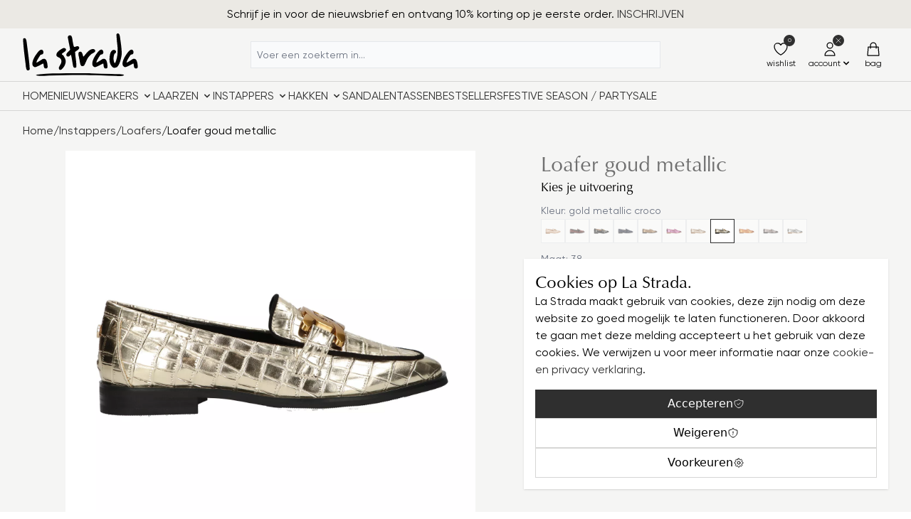

--- FILE ---
content_type: text/html; charset=UTF-8
request_url: https://lastradashoes.nl/loafer-goud-metallic-2200127-1543-0038
body_size: 97497
content:
<!DOCTYPE html><html lang="nl-NL"><head><script> window.dataLayer = window.dataLayer || []; (function(w,d,s,l,i){w[l]=w[l]||[];w[l].push({'gtm.start': new Date().getTime(),event:'gtm.js'});var f=d.getElementsByTagName(s)[0], j=d.createElement(s),dl=l!='dataLayer'?'&l='+l:'';j.async=true;j.src='https://jul.lastradashoes.nl/gtm.js?id='+i+dl+ '&gtm_auth=uUZBJWrbR2hTI5daumzIwg&gtm_preview=env-1&gtm_cookies_win=x';f.parentNode.insertBefore(j,f); })(window,document,'script','dataLayer','GTM-KDGJ6LR'); </script><meta charset="utf-8"><meta name="viewport" content="width=device-width, initial-scale=1, shrink-to-fit=no"><meta name="author" content=""/><meta name="robots" content="index,follow"/><meta name="revisit-after" content="15 days"/><meta name="keywords" content=""/><meta name="description" content="Deze loafer maakt iedere outfit stijlvol. Dit model is gemaakt van synthetisch leer en heeft een trendy goudkleurig schakelelement op de wreef. Leuke details z…"/><link rel="icon" sizes="192x192" href="https://cdn.lastradashoes.nl/bundles/lastrada/build/images/favicon-300x300.jpg?1698241281"><link rel="shortcut icon" href="https://cdn.lastradashoes.nl/bundles/lastrada/build/images/favicon-300x300.jpg?1698241281"><link rel="apple-touch-icon" sizes="180x180" href="https://cdn.lastradashoes.nl/bundles/lastrada/build/images/favicon-300x300.jpg?1698241281"><title>Loafer goud metallic | gold metallic croco | 38 | 2200127-1543-0038</title><link rel="stylesheet" href="https://cdn.lastradashoes.nl/bundles/storefront/build/main.3232738e.css?1700468797"><link rel="stylesheet" href="https://cdn.lastradashoes.nl/bundles/lastrada/build/main.1a75cbcd.css?1719823085"></head><body data-controller="body modal" data-body-scroll-class="overflow-hidden" data-modal-modal-class="hidden" data-action="click->body#click modal:open->body#disableScroll modal:close->body#enableScroll" class="relative flex flex-col h-screen"><noscript><iframe src="https://jul.lastradashoes.nl/ns.html?id=GTM-KDGJ6LR&gtm_auth=uUZBJWrbR2hTI5daumzIwg&gtm_preview=env-1&gtm_cookies_win=x" height="0" width="0" style="display:none;visibility:hidden"></iframe></noscript><div data-modal-target="modal" class="fixed inset-0 flex items-center justify-center h-full z-50 hidden"><dialog class="relative block md:max-w-[24rem] lg:max-w-[32rem] min-h-[16rem] min-w-[16rem] p-2 m-2 md:m-auto rounded-theme z-20"><button data-action="modal#close" class="absolute top-1 right-1 rounded-theme p-2 cursor-pointer hover:no-underline text-gray-400 hover:bg-gray-100 hover:text-gray-500"><svg class="w-6 h-6" xmlns="http://www.w3.org/2000/svg" fill="none" viewBox="0 0 24 24" stroke="currentColor"><path stroke-linecap="round" stroke-linejoin="round" stroke-width="1.25" d="M6 18L18 6M6 6l12 12" /></svg></button><div data-modal-target="content"><div class="flex items-center justify-center min-h-[15rem]"><div class="inline-block p-2 rounded-full bg-primary"><svg class="w-6 h-6 animate-spin text-white" xmlns="http://www.w3.org/2000/svg" fill="none" viewBox="0 0 24 24"><circle class="opacity-25" cx="12" cy="12" r="10" stroke="currentColor" stroke-width="4"/><path class="opacity-75" fill="currentColor" d="M4 12a8 8 0 018-8V0C5.373 0 0 5.373 0 12h4zm2 5.291A7.962 7.962 0 014 12H0c0 3.042 1.135 5.824 3 7.938l3-2.647z"/></svg></div></div></div></dialog><div data-action="click->modal#close" class="fixed inset-0 w-full h-full bg-black opacity-25"></div></div><div class="bg-flash"><div class="py-2 w-full max-w-7xl mx-auto px-2 sm:px-4 lg:px-8"><div class="flex items-center gap-2 justify-center"><span>Schrijf je in voor de nieuwsbrief en ontvang 10% korting op je eerste order. <a target="_blank" href="https://lastradashoes.activehosted.com/f/1" rel="noreferrer noopener">INSCHRIJVEN</a></span></div></div></div><header data-controller="main-navigation" data-action="mouseenter->main-navigation#close main:mouseenter@window->main-navigation#close" class="relative bg-header"><div data-controller="mobile-menu-dropdown" data-mobile-menu-dropdown-icon-class="hidden" class="grid grid-cols-5 gap-x-2 w-full max-w-7xl mx-auto px-2 sm:px-4 lg:px-8"><div class="flex items-center col-span-2 md:col-span-1"><a href="/" title="Naar de startpagina"><picture><img src="https://cdn.lastradashoes.nl/bundles/lastrada/build/images/logo.svg?1698241281" alt="Naar de startpagina" class="rounded-none" width="162" height="60" /></picture></a></div><div class="relative row-start-2 lg:row-start-1 col-span-5 lg:col-span-3 col-start-1 lg:col-start-2 flex items-center justify-center border-y lg:border-0 border-gray-200 bg-gray-100 lg:bg-transparent -mx-2 sm:-mx-4 lg:m-0"><div data-controller="search" data-search-suggest-url-value="&#x2F;suggest" data-search-search-url-value="&#x2F;search" data-search-input-class="border-primary&#x20;outline-none&#x20;ring-2&#x20;ring-primary&#x20;ring-opacity-20&#x20;rounded-b-none&#x20;drop-shadow-xl" data-search-typeahead-class="flex" data-search-target="search" class="relative w-full lg:max-w-xl m-1 lg:m-0"><form action="/search" autocomplete="off"><input data-search-target="input" data-action="focus->search#updateSuggestDropdown blur->search#blur keyup->search#updateSuggestDropdown" class="w-full border border-gray-200 bg-gray-50 rounded-theme p-2 text-sm font-form focus:border-primary focus:outline-none focus:ring-2 focus:ring-primary focus:ring-opacity-20" name="search" placeholder="Voer een zoekterm in..." type="search"><div class="absolute inset-y-0 right-0 flex items-center"><button data-action="search#resetSuggestDropdown" data-search-target="buttonClear" class="px-4 h-full bg-primary lg:bg-transparent hover:bg-primary-lighter lg:hover:bg-transparent" type="button" hidden ><svg xmlns="http://www.w3.org/2000/svg" class="text-white lg:text-gray-400 lg:hover:text-primary w-6 h-6" viewBox="0 0 20 20" fill="currentColor"><path fill-rule="evenodd" d="M10 18a8 8 0 100-16 8 8 0 000 16zM8.707 7.293a1 1 0 00-1.414 1.414L8.586 10l-1.293 1.293a1 1 0 101.414 1.414L10 11.414l1.293 1.293a1 1 0 001.414-1.414L11.414 10l1.293-1.293a1 1 0 00-1.414-1.414L10 8.586 8.707 7.293z" clip-rule="evenodd" /></svg></button><button data-search-target="buttonSubmit" type="submit" class="px-4 h-full bg-primary lg:bg-transparent hover:bg-primary-lighter lg:hover:bg-transparent rounded-r-theme lg:rounded-none" hidden ><svg class="text-white lg:text-gray-400 lg:hover:text-primary w-6 h-6" xmlns="http://www.w3.org/2000/svg" viewBox="0 0 20 20" fill="currentColor"><path fill-rule="evenodd" d="M8 4a4 4 0 100 8 4 4 0 000-8zM2 8a6 6 0 1110.89 3.476l4.817 4.817a1 1 0 01-1.414 1.414l-4.816-4.816A6 6 0 012 8z" clip-rule="evenodd" /></svg></button></div></form><div data-search-target="suggestDropdown" class="absolute inset-x-0 top-full bg-white border border-t-0 border-primary rounded-b-theme ring-2 ring-primary ring-opacity-20 drop-shadow-xl z-40" hidden ><a data-search-target="typeahead" href="/search" class="gap-2 py-4 px-6 text-sm hover:bg-default-background flex" hidden ><svg class="text-gray-400 transform rotate-180 w-6 h-6" xmlns="http://www.w3.org/2000/svg" fill="none" viewBox="0 0 24 24" stroke="currentColor"><path stroke-linecap="round" stroke-linejoin="round" stroke-width="1.25" d="M3 10h10a8 8 0 018 8v2M3 10l6 6m-6-6l6-6" /></svg><span>Zoek naar <span data-search-target="typeaheadValue"></span></span></a><ul data-search-target="suggestResults" class="list-none m-0"></ul></div></div><nav data-mobile-menu-dropdown-target="dropdown" data-action="body:click@window->mobile-menu-dropdown#close" class="absolute lg:hidden inset-x-0 top-0 bg-white shadow-lg z-50" hidden ><menu class="my-2 space-y-4 w-full max-w-7xl mx-auto px-2 sm:px-4 lg:px-8"><li><a href="https://lastradashoes.nl/nieuw/" class="flex-1 text-gray-900 hover:underline "> Nieuw </a></li><li><div data-controller="mobile-menu-submenu" data-mobile-menu-submenu-icon-class="-rotate-90" data-action="mobile-menu-submenu:toggle@window->mobile-menu-submenu#close"><div class="flex justify-between gap-4"><a href="https://lastradashoes.nl/sneakers/" class="flex-1 text-gray-900 hover:underline">Sneakers</a><button data-action="mobile-menu-submenu#toggle" type="button" class="text-sm rounded-theme cursor-pointer hover:no-underline justify-end flex-1 text-gray-400 hover:bg-gray-100 hover:text-gray-500 inline-flex items-center"><span>submenu</span><svg class="ml-2 transition duration-200 -rotate-90 w-4 h-4" data-mobile-menu-submenu-target="icon" xmlns="http://www.w3.org/2000/svg" viewBox="0 0 20 20" fill="currentColor" aria-hidden="true"><path fill-rule="evenodd" d="M5.293 7.293a1 1 0 011.414 0L10 10.586l3.293-3.293a1 1 0 111.414 1.414l-4 4a1 1 0 01-1.414 0l-4-4a1 1 0 010-1.414z" clip-rule="evenodd" /></svg></button></div><ul data-mobile-menu-submenu-target="submenu" class="list-none space-y-2 border-l-2 border-primary pl-2 my-2" hidden><li><a href="https://lastradashoes.nl/sneakers/" class="flex-1 text-gray-900 hover:underline "> Alle sneakers </a></li><li><a href="https://lastradashoes.nl/sneakers/instap-sneakers/" class="flex-1 text-gray-900 hover:underline flex items-center"> Instap sneakers </a></li></ul></div></li><li><div data-controller="mobile-menu-submenu" data-mobile-menu-submenu-icon-class="-rotate-90" data-action="mobile-menu-submenu:toggle@window->mobile-menu-submenu#close"><div class="flex justify-between gap-4"><a href="https://lastradashoes.nl/laarzen/" class="flex-1 text-gray-900 hover:underline">Laarzen</a><button data-action="mobile-menu-submenu#toggle" type="button" class="text-sm rounded-theme cursor-pointer hover:no-underline justify-end flex-1 text-gray-400 hover:bg-gray-100 hover:text-gray-500 inline-flex items-center"><span>submenu</span><svg class="ml-2 transition duration-200 -rotate-90 w-4 h-4" data-mobile-menu-submenu-target="icon" xmlns="http://www.w3.org/2000/svg" viewBox="0 0 20 20" fill="currentColor" aria-hidden="true"><path fill-rule="evenodd" d="M5.293 7.293a1 1 0 011.414 0L10 10.586l3.293-3.293a1 1 0 111.414 1.414l-4 4a1 1 0 01-1.414 0l-4-4a1 1 0 010-1.414z" clip-rule="evenodd" /></svg></button></div><ul data-mobile-menu-submenu-target="submenu" class="list-none space-y-2 border-l-2 border-primary pl-2 my-2" hidden><li><a href="https://lastradashoes.nl/laarzen/" class="flex-1 text-gray-900 hover:underline "> Alle boots </a></li><li><a href="https://lastradashoes.nl/laarzen/enkellaarsjes/" class="flex-1 text-gray-900 hover:underline flex items-center"> Enkellaarsjes </a></li><li><a href="https://lastradashoes.nl/laarzen/western-boots/" class="flex-1 text-gray-900 hover:underline flex items-center"> Western Boots </a></li><li><a href="https://lastradashoes.nl/laarzen/veterboots/" class="flex-1 text-gray-900 hover:underline "> Veterboots </a></li><li><a href="https://lastradashoes.nl/laarzen/chelsea-boots/" class="flex-1 text-gray-900 hover:underline "> Chelsea Boots </a></li><li><a href="https://lastradashoes.nl/laarzen/snowboots/" class="flex-1 text-gray-900 hover:underline "> Snowboots </a></li><li><a href="https://lastradashoes.nl/laarzen/halfhoge-laarzen/" class="flex-1 text-gray-900 hover:underline "> Halfhoge laarzen </a></li><li><a href="https://lastradashoes.nl/laarzen/hoge-laarzen/" class="flex-1 text-gray-900 hover:underline "> Hoge laarzen </a></li><li><a href="https://lastradashoes.nl/laarzen/overknee-laarzen/" class="flex-1 text-gray-900 hover:underline "> Overknee laarzen </a></li></ul></div></li><li><div data-controller="mobile-menu-submenu" data-mobile-menu-submenu-icon-class="-rotate-90" data-action="mobile-menu-submenu:toggle@window->mobile-menu-submenu#close"><div class="flex justify-between gap-4"><a href="https://lastradashoes.nl/instappers/" class="flex-1 text-gray-900 hover:underline">Instappers</a><button data-action="mobile-menu-submenu#toggle" type="button" class="text-sm rounded-theme cursor-pointer hover:no-underline justify-end flex-1 text-gray-400 hover:bg-gray-100 hover:text-gray-500 inline-flex items-center"><span>submenu</span><svg class="ml-2 transition duration-200 -rotate-90 w-4 h-4" data-mobile-menu-submenu-target="icon" xmlns="http://www.w3.org/2000/svg" viewBox="0 0 20 20" fill="currentColor" aria-hidden="true"><path fill-rule="evenodd" d="M5.293 7.293a1 1 0 011.414 0L10 10.586l3.293-3.293a1 1 0 111.414 1.414l-4 4a1 1 0 01-1.414 0l-4-4a1 1 0 010-1.414z" clip-rule="evenodd" /></svg></button></div><ul data-mobile-menu-submenu-target="submenu" class="list-none space-y-2 border-l-2 border-primary pl-2 my-2" hidden><li><a href="https://lastradashoes.nl/instappers/loafers/" class="flex-1 text-gray-900 hover:underline "> Loafers </a></li><li><a href="https://lastradashoes.nl/instappers/bootschoenen-mocassins/" class="flex-1 text-gray-900 hover:underline flex items-center"> Bootschoenen / Mocassins </a></li><li><a href="https://lastradashoes.nl/instappers/ballerinas/" class="flex-1 text-gray-900 hover:underline "> Ballerinas </a></li><li><a href="https://lastradashoes.nl/instappers/slingbacks/" class="flex-1 text-gray-900 hover:underline flex items-center"> Slingbacks </a></li><li><a href="https://lastradashoes.nl/instappers/espadrilles/" class="flex-1 text-gray-900 hover:underline "> Espadrilles </a></li></ul></div></li><li><div data-controller="mobile-menu-submenu" data-mobile-menu-submenu-icon-class="-rotate-90" data-action="mobile-menu-submenu:toggle@window->mobile-menu-submenu#close"><div class="flex justify-between gap-4"><a href="https://lastradashoes.nl/hakken/" class="flex-1 text-gray-900 hover:underline">Hakken</a><button data-action="mobile-menu-submenu#toggle" type="button" class="text-sm rounded-theme cursor-pointer hover:no-underline justify-end flex-1 text-gray-400 hover:bg-gray-100 hover:text-gray-500 inline-flex items-center"><span>submenu</span><svg class="ml-2 transition duration-200 -rotate-90 w-4 h-4" data-mobile-menu-submenu-target="icon" xmlns="http://www.w3.org/2000/svg" viewBox="0 0 20 20" fill="currentColor" aria-hidden="true"><path fill-rule="evenodd" d="M5.293 7.293a1 1 0 011.414 0L10 10.586l3.293-3.293a1 1 0 111.414 1.414l-4 4a1 1 0 01-1.414 0l-4-4a1 1 0 010-1.414z" clip-rule="evenodd" /></svg></button></div><ul data-mobile-menu-submenu-target="submenu" class="list-none space-y-2 border-l-2 border-primary pl-2 my-2" hidden><li><a href="https://lastradashoes.nl/hakken/" class="flex-1 text-gray-900 hover:underline "> Alle hakken </a></li><li><a href="https://lastradashoes.nl/hakken/sleehakken/" class="flex-1 text-gray-900 hover:underline "> sleehakken </a></li><li><a href="https://lastradashoes.nl/hakken/blokhakken/" class="flex-1 text-gray-900 hover:underline "> blokhakken </a></li><li><a href="https://lastradashoes.nl/hakken/pumps/" class="flex-1 text-gray-900 hover:underline flex items-center"> Pumps </a></li></ul></div></li><li><a href="https://lastradashoes.nl/sandalen/" class="flex-1 text-gray-900 hover:underline "> Sandalen </a></li><li><a href="https://lastradashoes.nl/tassen/" class="flex-1 text-gray-900 hover:underline "> Tassen </a></li><li><a href="https://lastradashoes.nl/bestsellers/" class="flex-1 text-gray-900 hover:underline "> Bestsellers </a></li><li><a href="https://lastradashoes.nl/festive-season-party/" class="flex-1 text-gray-900 hover:underline flex items-center"> FESTIVE SEASON / PARTY </a></li><li><a href="https://lastradashoes.nl/sale/" class="flex-1 text-gray-900 hover:underline "> SALE </a></li></menu></nav></div><div class="col-start-5 flex items-center justify-end gap-0.5 lg:gap-1 my-2"><a data-controller="wishlist" data-wishlist-customer-value="false" data-action="wishlist-toggle-button:toggle@window->wishlist#toggle wishlist-remove:remove@window->wishlist#toggle listing:listingUpdateFinished@window->wishlist#listingUpdateFinished wishlist:update@window->wishlist#updateCount" href="/wishlist" class="inline-flex flex-col items-center border border-transparent rounded-theme p-1 lg:p-2 hover:no-underline text-black"><span class="relative"><svg class="w-6 h-6" xmlns="http://www.w3.org/2000/svg" fill="none" viewBox="0 0 24 24" stroke-width="1.25" stroke="currentColor"><path stroke-linecap="round" stroke-linejoin="round" d="M21 8.25c0-2.485-2.099-4.5-4.688-4.5-1.935 0-3.597 1.126-4.312 2.733-.715-1.607-2.377-2.733-4.313-2.733C5.1 3.75 3 5.765 3 8.25c0 7.22 9 12 9 12s9-4.78 9-12z" /></svg><span data-wishlist-target="count" hidden class="absolute -top-2 -right-2 p-0.5 rounded-full bg-primary text-white leading-3 text-center w-4 h-4 text-[0.5rem]"></span></span><span class="text-xs">wishlist</span></a><a href="/account/login" class="inline-flex flex-col items-center hover:no-underline p-1 lg:p-2 md:hidden border border-transparent text-black"><span class="relative"><svg class="w-6 h-6" xmlns="http://www.w3.org/2000/svg" fill="none" viewBox="0 0 24 24" stroke="currentColor"><path stroke-linecap="round" stroke-linejoin="round" stroke-width="1.25" d="M16 7a4 4 0 11-8 0 4 4 0 018 0zM12 14a7 7 0 00-7 7h14a7 7 0 00-7-7z" /></svg><svg class="absolute -top-2 -right-2 p-0.5 rounded-full bg-primary text-white w-4 h-4" xmlns="http://www.w3.org/2000/svg" fill="none" viewBox="0 0 24 24" stroke="currentColor"><path stroke-linecap="round" stroke-linejoin="round" stroke-width="1.25" d="M6 18L18 6M6 6l12 12" /></svg></span><span class="text-xs">account</span></a><div data-controller="account-dropdown" data-account-dropdown-button-class="bg-white&#x20;hover&#x3A;bg-white&#x20;&#x21;border-gray-200&#x20;rounded-b-none&#x20;after&#x3A;absolute&#x20;after&#x3A;w-full&#x20;after&#x3A;bg-white&#x20;after&#x3A;border-r&#x20;after&#x3A;border-gray-200&#x20;after&#x3A;z-40&#x20;after&#x3A;bottom-&#x5B;-1px&#x5D;&#x20;after&#x3A;h-&#x5B;2px&#x5D;" data-account-dropdown-icon-class="rotate-180" data-action="body:click@window->account-dropdown#close" class="hidden md:block relative"><button data-action="account-dropdown#toggle" data-account-dropdown-target="button" type="button" class="inline-flex flex-col items-center border border-transparent rounded-theme p-1 lg:p-2"><span class="relative"><svg class="w-6 h-6" xmlns="http://www.w3.org/2000/svg" fill="none" viewBox="0 0 24 24" stroke="currentColor"><path stroke-linecap="round" stroke-linejoin="round" stroke-width="1.25" d="M16 7a4 4 0 11-8 0 4 4 0 018 0zM12 14a7 7 0 00-7 7h14a7 7 0 00-7-7z" /></svg><svg class="absolute -top-2 -right-2 p-0.5 rounded-full bg-primary text-white w-4 h-4" xmlns="http://www.w3.org/2000/svg" fill="none" viewBox="0 0 24 24" stroke="currentColor"><path stroke-linecap="round" stroke-linejoin="round" stroke-width="1.25" d="M6 18L18 6M6 6l12 12" /></svg></span><span class="flex justify-center"><span class="text-xs">account</span><svg class="transform w-4 h-4" data-account-dropdown-target="icon" xmlns="http://www.w3.org/2000/svg" viewBox="0 0 20 20" fill="currentColor" aria-hidden="true"><path fill-rule="evenodd" d="M5.293 7.293a1 1 0 011.414 0L10 10.586l3.293-3.293a1 1 0 111.414 1.414l-4 4a1 1 0 01-1.414 0l-4-4a1 1 0 010-1.414z" clip-rule="evenodd" /></svg></span></button><div data-account-dropdown-target="dropdown" class="absolute right-0 z-30 bg-white rounded-tl-theme rounded-b-theme border border-gray-200 shadow-lg p-4" hidden ><div class="min-w-[32rem]"><span class="block text-3xl font-heading text-secondary mb-2">Inloggen</span><p>Inloggen met uw e-mailadres en wachtwoord.</p><form data-controller="form" data-action="form#submit" action="/account/login" method="post" novalidate ><input type="hidden" name="redirectTo" value="frontend.account.home.page"><input type="hidden" name="redirectParameters" value=""><input type="hidden" name="errorRoute" value="frontend.detail.page"><div data-controller="input-group" data-input-group-name-value="email" data-input-group-input-group-class="hidden" data-input-group-error-class="border-red-400&#x20;focus&#x3A;ring-red-400&#x20;focus&#x3A;border-red-400" data-form-target="controller" class="flex flex-col mb-4"><label class="text-xs mb-1">Uw e-mailadres</label><input type="email" data-input-group-target="input" data-action="input-group#change" name="email" placeholder="Voer een e-mailadres in..." value="" required="required" autocomplete="username" class="w-full border border-gray-200 bg-gray-50 rounded-theme p-2 text-sm font-form focus:border-primary focus:outline-none focus:ring-2 focus:ring-primary focus:ring-opacity-20"><small data-input-group-target="error" class="text-red-400 text-xs mt-1" hidden >Er is geen geldig e-mailadres ingevuld. Controleer of het e-mailadres een @ en een punt bevat. En of er geen spaties in staan.</small></div><div data-controller="input-group" data-input-group-name-value="password" data-input-group-input-group-class="hidden" data-input-group-error-class="border-red-400&#x20;focus&#x3A;ring-red-400&#x20;focus&#x3A;border-red-400" data-form-target="controller" class="flex flex-col mb-4"><div class="flex justify-between"><label class="text-xs mb-1">Uw wachtwoord</label><a class="text-xs mb-1" href="https://lastradashoes.nl/account/recover" tabindex="-1">Ik ben mijn wachtwoord vergeten.</a></div><input type="password" data-input-group-target="input" data-action="input-group#change" name="password" placeholder="Wachtwoord invoeren ..." minlength="8" required="required" autocomplete="current-password" class="w-full border border-gray-200 bg-gray-50 rounded-theme p-2 text-sm font-form focus:border-primary focus:outline-none focus:ring-2 focus:ring-primary focus:ring-opacity-20"><small data-input-group-target="error" class="text-red-400 text-xs mt-1" hidden >Het wachtwoord is niet geldig. Controleer of deze mininaal 8 karakters bevat.</small></div><button data-controller="submit-button" data-submit-button-button-class="cursor-not-allowed&#x20;opacity-75" data-submit-button-icon-class="hidden" data-form-target="controller" class="inline-flex items-center justify-center gap-2 rounded-theme text-white bg-primary hover:bg-primary-lighter p-2 mb-4 w-full "><span>Aanmelden</span><svg class="w-6 h-6" data-submit-button-target="icon" xmlns="http://www.w3.org/2000/svg" fill="none" viewBox="0 0 24 24" stroke="currentColor" stroke-width="1.25"><path stroke-linecap="round" stroke-linejoin="round" d="M17 8l4 4m0 0l-4 4m4-4H3" /></svg><svg class="hidden w-5 h-5 animate-spin text-white" data-submit-button-target="loader" xmlns="http://www.w3.org/2000/svg" fill="none" viewBox="0 0 24 24"><circle class="opacity-25" cx="12" cy="12" r="10" stroke="currentColor" stroke-width="4"/><path class="opacity-75" fill="currentColor" d="M4 12a8 8 0 018-8V0C5.373 0 0 5.373 0 12h4zm2 5.291A7.962 7.962 0 014 12H0c0 3.042 1.135 5.824 3 7.938l3-2.647z"/></svg></button><span class="text-sm"> of <a class="text-link hover:underline font-link cursor-pointer" href="/account/register">Aanmelden</a></span></form></div></div></div><a href="/checkout/cart" class="inline-flex flex-col items-center hover:no-underline p-1 lg:p-2 md:hidden border border-transparent text-black"><span class="relative"><svg class="w-6 h-6" xmlns="http://www.w3.org/2000/svg" fill="none" viewBox="0 0 24 24" stroke="currentColor" stroke-width="1.25"><path stroke-linecap="round" stroke-linejoin="round" d="M16 11V7a4 4 0 00-8 0v4M5 9h14l1 12H4L5 9z" /></svg></span><span class="text-xs">bag</span></a><div data-controller="shopping-cart-dropdown" data-shopping-cart-dropdown-button-class="bg-white&#x20;hover&#x3A;bg-white&#x20;&#x21;border-gray-200&#x20;rounded-b-none&#x20;after&#x3A;absolute&#x20;after&#x3A;w-full&#x20;after&#x3A;bg-white&#x20;after&#x3A;border-r&#x20;after&#x3A;border-gray-200&#x20;after&#x3A;z-40&#x20;after&#x3A;bottom-&#x5B;-1px&#x5D;&#x20;after&#x3A;h-&#x5B;2px&#x5D;" data-action="body:click@window->shopping-cart-dropdown#close" class="hidden md:block relative"><button data-action="shopping-cart-dropdown#toggle" data-shopping-cart-dropdown-target="button" class="inline-flex flex-col items-center border border-transparent rounded-theme p-1 lg:p-2"><span class="relative"><svg class="w-6 h-6" xmlns="http://www.w3.org/2000/svg" fill="none" viewBox="0 0 24 24" stroke="currentColor" stroke-width="1.25"><path stroke-linecap="round" stroke-linejoin="round" d="M16 11V7a4 4 0 00-8 0v4M5 9h14l1 12H4L5 9z" /></svg></span><span class="text-xs">bag</span></button><div data-shopping-cart-dropdown-target="dropdown" hidden class="absolute right-0 z-30 bg-white rounded-tl-theme rounded-b-theme border border-gray-200 shadow-lg p-4"><div class=""><a href="/checkout/cart" class="text-3xl font-heading text-secondary mb-2 block whitespace-nowrap">Winkelmandje</a><p>Uw winkelwagen is leeg.</p></div></div></div><button data-action="mobile-menu-dropdown#toggle" data-mobile-menu-dropdown-target="button" class="inline-flex flex-col items-center lg:hidden rounded-theme p-1 lg:p-2 cursor-pointer hover:no-underline" type="button" aria-controls="mobile-menu" aria-expanded="false"><svg class="w-6 h-6" data-mobile-menu-dropdown-target="menuIcon" xmlns="http://www.w3.org/2000/svg" fill="none" viewBox="0 0 24 24" stroke="currentColor"><path stroke-linecap="round" stroke-linejoin="round" stroke-width="1.25" d="M4 6h16M4 12h16M4 18h16"/></svg><svg class="w-6 h-6 hidden" data-mobile-menu-dropdown-target="closeIcon" xmlns="http://www.w3.org/2000/svg" fill="none" viewBox="0 0 24 24" stroke="currentColor"><path stroke-linecap="round" stroke-linejoin="round" stroke-width="1.25" d="M6 18L18 6M6 6l12 12" /></svg><span class="text-xs">menu</span></button></div></div><nav class="hidden lg:block border-y border-default-border"><menu class="flex flex-wrap gap-x-4 gap-y-2 py-2 w-full max-w-7xl mx-auto px-2 sm:px-4 lg:px-8"><li><a class="inline-flex items-center uppercase" href="/" title="Home">Home</a></li><li><a data-action="mouseenter->main-navigation#open" data-main-navigation-target-param="01922e1aa6c978baa5dc4dcc586de60d" href="https://lastradashoes.nl/nieuw/" class="inline-flex items-center uppercase"><span>Nieuw</span></a></li><li><a data-action="mouseenter->main-navigation#open" data-main-navigation-target-param="dc16a4d07141424b8f0f2771409ec604" href="https://lastradashoes.nl/sneakers/" class="inline-flex items-center uppercase"><span>Sneakers</span><svg class="ml-1 w-4 h-4" xmlns="http://www.w3.org/2000/svg" viewBox="0 0 20 20" fill="currentColor" aria-hidden="true"><path fill-rule="evenodd" d="M5.293 7.293a1 1 0 011.414 0L10 10.586l3.293-3.293a1 1 0 111.414 1.414l-4 4a1 1 0 01-1.414 0l-4-4a1 1 0 010-1.414z" clip-rule="evenodd" /></svg></a></li><li><a data-action="mouseenter->main-navigation#open" data-main-navigation-target-param="e781e55e87904ba6b859380a7c426108" href="https://lastradashoes.nl/laarzen/" class="inline-flex items-center uppercase"><span>Laarzen</span><svg class="ml-1 w-4 h-4" xmlns="http://www.w3.org/2000/svg" viewBox="0 0 20 20" fill="currentColor" aria-hidden="true"><path fill-rule="evenodd" d="M5.293 7.293a1 1 0 011.414 0L10 10.586l3.293-3.293a1 1 0 111.414 1.414l-4 4a1 1 0 01-1.414 0l-4-4a1 1 0 010-1.414z" clip-rule="evenodd" /></svg></a></li><li><a data-action="mouseenter->main-navigation#open" data-main-navigation-target-param="92ca27817a7c4ef996d96fe30289eb72" href="https://lastradashoes.nl/instappers/" class="inline-flex items-center uppercase"><span>Instappers</span><svg class="ml-1 w-4 h-4" xmlns="http://www.w3.org/2000/svg" viewBox="0 0 20 20" fill="currentColor" aria-hidden="true"><path fill-rule="evenodd" d="M5.293 7.293a1 1 0 011.414 0L10 10.586l3.293-3.293a1 1 0 111.414 1.414l-4 4a1 1 0 01-1.414 0l-4-4a1 1 0 010-1.414z" clip-rule="evenodd" /></svg></a></li><li><a data-action="mouseenter->main-navigation#open" data-main-navigation-target-param="48226a5d0be84eb3afe58362288bc246" href="https://lastradashoes.nl/hakken/" class="inline-flex items-center uppercase"><span>Hakken</span><svg class="ml-1 w-4 h-4" xmlns="http://www.w3.org/2000/svg" viewBox="0 0 20 20" fill="currentColor" aria-hidden="true"><path fill-rule="evenodd" d="M5.293 7.293a1 1 0 011.414 0L10 10.586l3.293-3.293a1 1 0 111.414 1.414l-4 4a1 1 0 01-1.414 0l-4-4a1 1 0 010-1.414z" clip-rule="evenodd" /></svg></a></li><li><a data-action="mouseenter->main-navigation#open" data-main-navigation-target-param="f49431fbf05845b2a23d4a06f7efbe8b" href="https://lastradashoes.nl/sandalen/" class="inline-flex items-center uppercase"><span>Sandalen</span></a></li><li><a data-action="mouseenter->main-navigation#open" data-main-navigation-target-param="b57230473a3a45f48ff661ee8da59009" href="https://lastradashoes.nl/tassen/" class="inline-flex items-center uppercase"><span>Tassen</span></a></li><li><a data-action="mouseenter->main-navigation#open" data-main-navigation-target-param="01921ee2b6e17690b6816627db2f93b4" href="https://lastradashoes.nl/bestsellers/" class="inline-flex items-center uppercase"><span>Bestsellers</span></a></li><li><a data-action="mouseenter->main-navigation#open" data-main-navigation-target-param="915656ec6d98457c88b595518a68f70c" href="https://lastradashoes.nl/festive-season-party/" class="inline-flex items-center uppercase"><span>FESTIVE SEASON / PARTY</span></a></li><li><a data-action="mouseenter->main-navigation#open" data-main-navigation-target-param="8acbbcb95b0442deb3f5f5fc818c7cf5" href="https://lastradashoes.nl/sale/" class="inline-flex items-center uppercase"><span>SALE</span></a></li></menu></nav><div data-main-navigation-target="dropdown" data-id="dc16a4d07141424b8f0f2771409ec604" class="absolute inset-x-0 transform bg-white shadow-lg z-20" hidden ><div class="w-full max-w-7xl mx-auto px-2 sm:px-4 lg:px-8 grid grid-cols-2 gap-x-16 py-2"><div><a href="https://lastradashoes.nl/sneakers/" class="heading--second">Sneakers</a><hr><menu class="grid grid-cols-2 gap-2"><li><a href="https://lastradashoes.nl/sneakers/">Alle sneakers</a></li><li><a href="https://lastradashoes.nl/sneakers/instap-sneakers/">Instap sneakers</a></li></menu></div><div class="grid gap-x-2 grid-cols-1"><a href="https://lastradashoes.nl/sneakers/instap-sneakers/" class="relative" style="min-height: 16rem;"><picture><source type="image/webp" srcset="https://cdn.lastradashoes.nl/thumbnail/47/6d/dc/1760686990/Lage sneakers en loafers formaat webshop (1)_400x400.webp 400w, https://cdn.lastradashoes.nl/thumbnail/47/6d/dc/1760686990/Lage sneakers en loafers formaat webshop (1)_800x800.webp 800w, https://cdn.lastradashoes.nl/thumbnail/47/6d/dc/1760686990/Lage sneakers en loafers formaat webshop (1)_1920x1920.webp 1920w" sizes="(max-width: 400px) 400w, (max-width: 800px) 800w, (max-width: 1920px) 1920w" /><source type="image/png" srcset="https://cdn.lastradashoes.nl/thumbnail/47/6d/dc/1760686990/Lage sneakers en loafers formaat webshop (1)_400x400.png 400w, https://cdn.lastradashoes.nl/thumbnail/47/6d/dc/1760686990/Lage sneakers en loafers formaat webshop (1)_800x800.png 800w, https://cdn.lastradashoes.nl/thumbnail/47/6d/dc/1760686990/Lage sneakers en loafers formaat webshop (1)_1920x1920.png 1920w" sizes="(max-width: 400px) 400w, (max-width: 800px) 800w, (max-width: 1920px) 1920w" /><img src="https://cdn.lastradashoes.nl/thumbnail/47/6d/dc/1760686990/Lage sneakers en loafers formaat webshop (1)_1920x1920.png" style="object-fit: cover;" class="absolute inset-0 object-cover" width="1920" height="1920" alt="Lage sneakers en loafers formaat webshop (1)" title="Lage sneakers en loafers formaat webshop (1)" /></picture><div class="relative flex flex-col justify-end h-full p-2 z-30"><p class="heading--second text-white text-shadow text-underline--white text-center">INSTAP SNEAKERS</p></div></a></div></div></div><div data-main-navigation-target="dropdown" data-id="e781e55e87904ba6b859380a7c426108" class="absolute inset-x-0 transform bg-white shadow-lg z-20" hidden ><div class="w-full max-w-7xl mx-auto px-2 sm:px-4 lg:px-8 grid grid-cols-2 gap-x-16 py-2"><div><a href="https://lastradashoes.nl/laarzen/" class="heading--second">Laarzen</a><hr><menu class="grid grid-cols-2 gap-2"><li><a href="https://lastradashoes.nl/laarzen/">Alle boots</a></li><li><a href="https://lastradashoes.nl/laarzen/enkellaarsjes/">Enkellaarsjes</a></li><li><a href="https://lastradashoes.nl/laarzen/western-boots/">Western boots</a></li><li><a href="https://lastradashoes.nl/laarzen/veterboots/">Veterboots</a></li><li><a href="https://lastradashoes.nl/laarzen/chelsea-boots/">Chelsea boots</a></li><li><a href="https://lastradashoes.nl/laarzen/snowboots/">Snowboots</a></li><li><a href="https://lastradashoes.nl/laarzen/halfhoge-laarzen/">Halfhoge laarzen</a></li><li><a href="https://lastradashoes.nl/laarzen/hoge-laarzen/">Hoge laarzen</a></li><li><a href="https://lastradashoes.nl/laarzen/overknee-laarzen/">Overknee laarzen</a></li></menu></div><div class="grid gap-x-2 grid-cols-2"><a href="https://lastradashoes.nl/laarzen/enkellaarsjes/" class="relative" style="min-height: 16rem;"><picture><source type="image/webp" srcset="https://cdn.lastradashoes.nl/thumbnail/7f/32/ff/1760687098/Laarzen x2 webshop bovenin (2)_400x400.webp 400w, https://cdn.lastradashoes.nl/thumbnail/7f/32/ff/1760687098/Laarzen x2 webshop bovenin (2)_800x800.webp 800w, https://cdn.lastradashoes.nl/thumbnail/7f/32/ff/1760687098/Laarzen x2 webshop bovenin (2)_1920x1920.webp 1920w" sizes="(max-width: 400px) 400w, (max-width: 800px) 800w, (max-width: 1920px) 1920w" /><source type="image/png" srcset="https://cdn.lastradashoes.nl/thumbnail/7f/32/ff/1760687098/Laarzen x2 webshop bovenin (2)_400x400.png 400w, https://cdn.lastradashoes.nl/thumbnail/7f/32/ff/1760687098/Laarzen x2 webshop bovenin (2)_800x800.png 800w, https://cdn.lastradashoes.nl/thumbnail/7f/32/ff/1760687098/Laarzen x2 webshop bovenin (2)_1920x1920.png 1920w" sizes="(max-width: 400px) 400w, (max-width: 800px) 800w, (max-width: 1920px) 1920w" /><img src="https://cdn.lastradashoes.nl/thumbnail/7f/32/ff/1760687098/Laarzen x2 webshop bovenin (2)_1920x1920.png" style="object-fit: cover;" class="absolute inset-0 object-cover" width="1920" height="1920" alt="Laarzen x2 webshop bovenin (2)" title="Laarzen x2 webshop bovenin (2)" /></picture><div class="relative flex flex-col justify-end h-full p-2 z-30"><p class="heading--second text-white text-shadow text-underline--white text-center">ENKELLAARSJES</p></div></a><a href="https://lastradashoes.nl/laarzen/western-boots/" class="relative" style="min-height: 16rem;"><picture><source type="image/webp" srcset="https://cdn.lastradashoes.nl/thumbnail/3d/5f/44/1760687007/Laarzen x2 webshop bovenin (1)_400x400.webp 400w, https://cdn.lastradashoes.nl/thumbnail/3d/5f/44/1760687007/Laarzen x2 webshop bovenin (1)_800x800.webp 800w, https://cdn.lastradashoes.nl/thumbnail/3d/5f/44/1760687007/Laarzen x2 webshop bovenin (1)_1920x1920.webp 1920w" sizes="(max-width: 400px) 400w, (max-width: 800px) 800w, (max-width: 1920px) 1920w" /><source type="image/png" srcset="https://cdn.lastradashoes.nl/thumbnail/3d/5f/44/1760687007/Laarzen x2 webshop bovenin (1)_400x400.png 400w, https://cdn.lastradashoes.nl/thumbnail/3d/5f/44/1760687007/Laarzen x2 webshop bovenin (1)_800x800.png 800w, https://cdn.lastradashoes.nl/thumbnail/3d/5f/44/1760687007/Laarzen x2 webshop bovenin (1)_1920x1920.png 1920w" sizes="(max-width: 400px) 400w, (max-width: 800px) 800w, (max-width: 1920px) 1920w" /><img src="https://cdn.lastradashoes.nl/thumbnail/3d/5f/44/1760687007/Laarzen x2 webshop bovenin (1)_1920x1920.png" style="object-fit: cover;" class="absolute inset-0 object-cover" width="1920" height="1920" alt="Laarzen x2 webshop bovenin (1)" title="Laarzen x2 webshop bovenin (1)" /></picture><div class="relative flex flex-col justify-end h-full p-2 z-30"><p class="heading--second text-white text-shadow text-underline--white text-center">WESTERN BOOTS</p></div></a></div></div></div><div data-main-navigation-target="dropdown" data-id="92ca27817a7c4ef996d96fe30289eb72" class="absolute inset-x-0 transform bg-white shadow-lg z-20" hidden ><div class="w-full max-w-7xl mx-auto px-2 sm:px-4 lg:px-8 grid grid-cols-2 gap-x-16 py-2"><div><a href="https://lastradashoes.nl/instappers/" class="heading--second">Instappers</a><hr><menu class="grid grid-cols-2 gap-2"><li><a href="https://lastradashoes.nl/instappers/loafers/">Loafers</a></li><li><a href="https://lastradashoes.nl/instappers/bootschoenen-mocassins/">Bootschoenen / mocassins</a></li><li><a href="https://lastradashoes.nl/instappers/ballerinas/">Ballerinas</a></li><li><a href="https://lastradashoes.nl/instappers/slingbacks/">Slingbacks</a></li><li><a href="https://lastradashoes.nl/instappers/espadrilles/">Espadrilles</a></li></menu></div><div class="grid gap-x-2 grid-cols-2"><a href="https://lastradashoes.nl/instappers/bootschoenen-mocassins/" class="relative" style="min-height: 16rem;"><picture><source type="image/webp" srcset="https://cdn.lastradashoes.nl/thumbnail/c6/34/7d/1759148049/Lage sneakers en loafers formaat webshop_400x400.webp 400w, https://cdn.lastradashoes.nl/thumbnail/c6/34/7d/1759148049/Lage sneakers en loafers formaat webshop_800x800.webp 800w, https://cdn.lastradashoes.nl/thumbnail/c6/34/7d/1759148049/Lage sneakers en loafers formaat webshop_1920x1920.webp 1920w" sizes="(max-width: 400px) 400w, (max-width: 800px) 800w, (max-width: 1920px) 1920w" /><source type="image/png" srcset="https://cdn.lastradashoes.nl/thumbnail/c6/34/7d/1759148049/Lage sneakers en loafers formaat webshop_400x400.png 400w, https://cdn.lastradashoes.nl/thumbnail/c6/34/7d/1759148049/Lage sneakers en loafers formaat webshop_800x800.png 800w, https://cdn.lastradashoes.nl/thumbnail/c6/34/7d/1759148049/Lage sneakers en loafers formaat webshop_1920x1920.png 1920w" sizes="(max-width: 400px) 400w, (max-width: 800px) 800w, (max-width: 1920px) 1920w" /><img src="https://cdn.lastradashoes.nl/thumbnail/c6/34/7d/1759148049/Lage sneakers en loafers formaat webshop_1920x1920.png" style="object-fit: cover;" class="absolute inset-0 object-cover" width="1920" height="1920" alt="Lage sneakers en loafers formaat webshop" title="Lage sneakers en loafers formaat webshop" /></picture><div class="relative flex flex-col justify-end h-full p-2 z-30"><p class="heading--second text-white text-shadow text-underline--white text-center">Mocassins</p></div></a><a href="https://lastradashoes.nl/instappers/slingbacks/" class="relative" style="min-height: 16rem;"><picture><source type="image/webp" srcset="https://cdn.lastradashoes.nl/thumbnail/d4/49/81/1759148276/Laarzen x2 webshop bovenin_400x400.webp 400w, https://cdn.lastradashoes.nl/thumbnail/d4/49/81/1759148276/Laarzen x2 webshop bovenin_800x800.webp 800w, https://cdn.lastradashoes.nl/thumbnail/d4/49/81/1759148276/Laarzen x2 webshop bovenin_1920x1920.webp 1920w" sizes="(max-width: 400px) 400w, (max-width: 800px) 800w, (max-width: 1920px) 1920w" /><source type="image/png" srcset="https://cdn.lastradashoes.nl/thumbnail/d4/49/81/1759148276/Laarzen x2 webshop bovenin_400x400.png 400w, https://cdn.lastradashoes.nl/thumbnail/d4/49/81/1759148276/Laarzen x2 webshop bovenin_800x800.png 800w, https://cdn.lastradashoes.nl/thumbnail/d4/49/81/1759148276/Laarzen x2 webshop bovenin_1920x1920.png 1920w" sizes="(max-width: 400px) 400w, (max-width: 800px) 800w, (max-width: 1920px) 1920w" /><img src="https://cdn.lastradashoes.nl/thumbnail/d4/49/81/1759148276/Laarzen x2 webshop bovenin_1920x1920.png" style="object-fit: cover;" class="absolute inset-0 object-cover" width="1920" height="1920" alt="Laarzen x2 webshop bovenin" title="Laarzen x2 webshop bovenin" /></picture><div class="relative flex flex-col justify-end h-full p-2 z-30"><p class="heading--second text-white text-shadow text-underline--white text-center">SLINGBACKS</p></div></a></div></div></div><div data-main-navigation-target="dropdown" data-id="48226a5d0be84eb3afe58362288bc246" class="absolute inset-x-0 transform bg-white shadow-lg z-20" hidden ><div class="w-full max-w-7xl mx-auto px-2 sm:px-4 lg:px-8 grid grid-cols-2 gap-x-16 py-2"><div><a href="https://lastradashoes.nl/hakken/" class="heading--second">Hakken</a><hr><menu class="grid grid-cols-2 gap-2"><li><a href="https://lastradashoes.nl/hakken/">Alle hakken</a></li><li><a href="https://lastradashoes.nl/hakken/sleehakken/">Sleehakken</a></li><li><a href="https://lastradashoes.nl/hakken/blokhakken/">Blokhakken</a></li><li><a href="https://lastradashoes.nl/hakken/pumps/">Pumps</a></li></menu></div><div class="grid gap-x-2 grid-cols-1"><a href="https://lastradashoes.nl/hakken/pumps/" class="relative" style="min-height: 16rem;"><picture><source type="image/webp" srcset="https://cdn.lastradashoes.nl/thumbnail/13/1b/7d/1760687253/Lage sneakers en loafers formaat webshop (2)_400x400.webp 400w, https://cdn.lastradashoes.nl/thumbnail/13/1b/7d/1760687253/Lage sneakers en loafers formaat webshop (2)_800x800.webp 800w, https://cdn.lastradashoes.nl/thumbnail/13/1b/7d/1760687253/Lage sneakers en loafers formaat webshop (2)_1920x1920.webp 1920w" sizes="(max-width: 400px) 400w, (max-width: 800px) 800w, (max-width: 1920px) 1920w" /><source type="image/png" srcset="https://cdn.lastradashoes.nl/thumbnail/13/1b/7d/1760687253/Lage sneakers en loafers formaat webshop (2)_400x400.png 400w, https://cdn.lastradashoes.nl/thumbnail/13/1b/7d/1760687253/Lage sneakers en loafers formaat webshop (2)_800x800.png 800w, https://cdn.lastradashoes.nl/thumbnail/13/1b/7d/1760687253/Lage sneakers en loafers formaat webshop (2)_1920x1920.png 1920w" sizes="(max-width: 400px) 400w, (max-width: 800px) 800w, (max-width: 1920px) 1920w" /><img src="https://cdn.lastradashoes.nl/thumbnail/13/1b/7d/1760687253/Lage sneakers en loafers formaat webshop (2)_1920x1920.png" style="object-fit: cover;" class="absolute inset-0 object-cover" width="1920" height="1920" alt="Lage sneakers en loafers formaat webshop (2)" title="Lage sneakers en loafers formaat webshop (2)" /></picture><div class="relative flex flex-col justify-end h-full p-2 z-30"><p class="heading--second text-white text-shadow text-underline--white text-center">PUMPS</p></div></a></div></div></div></header><main data-controller="main" data-action="mouseenter->main#mouseEnter" class="flex-grow flex-shrink-0 bg-default-background"><section class="pt-4"><div class="w-full max-w-7xl mx-auto px-2 sm:px-4 lg:px-8"><menu class="flex flex-wrap items-center gap-2"><li><a href="/">Home</a></li><li>/</li><li><a href="https://lastradashoes.nl/instappers/" class="text-link hover:underline font-link cursor-pointer">Instappers</a></li><li>/</li><li><a href="https://lastradashoes.nl/instappers/loafers/" class="text-link hover:underline font-link cursor-pointer">Loafers</a></li><li>/</li><li>Loafer goud metallic</li></menu></div></section><section class="py-4 "><div class="w-full max-w-7xl mx-auto px-2 sm:px-4 lg:px-8"><div class="grid grid-cols-1 md:grid-cols-12 gap-4 md:gap-8"><div class="col-span-full md:col-span-7"><div data-controller="image-gallery" data-image-gallery-index-value="1" data-image-gallery-navigation-button-class="hidden" data-image-gallery-set-button-class="border-secondary" data-action="resize@window->image-gallery#connect touchstart->image-gallery#touchStart touchend->image-gallery#touchEnd" class="sticky top-4 overflow-hidden"><div class="relative"><ul data-image-gallery-target="list" class="flex transition mb-4 list-none ml-0"><li data-image-gallery-target="item" class="relative flex justify-center items-center flex-shrink-0 h-[18rem] md:h-[28rem] lg:h-[36rem] "><picture><source type="image/webp" srcset="https://cdn.lastradashoes.nl/thumbnail/7d/e8/a9/1677767134/2200127_1543-1_400x400.webp 400w, https://cdn.lastradashoes.nl/thumbnail/7d/e8/a9/1677767134/2200127_1543-1_800x800.webp 800w, https://cdn.lastradashoes.nl/thumbnail/7d/e8/a9/1677767134/2200127_1543-1_1920x1920.webp 1920w" sizes="(max-width: 400px) 400w, (max-width: 800px) 800w, (max-width: 1920px) 1920w" /><source type="image/jpeg" srcset="https://cdn.lastradashoes.nl/thumbnail/7d/e8/a9/1677767134/2200127_1543-1_400x400.jpg 400w, https://cdn.lastradashoes.nl/thumbnail/7d/e8/a9/1677767134/2200127_1543-1_800x800.jpg 800w, https://cdn.lastradashoes.nl/thumbnail/7d/e8/a9/1677767134/2200127_1543-1_1920x1920.jpg 1920w" sizes="(max-width: 400px) 400w, (max-width: 800px) 800w, (max-width: 1920px) 1920w" /><img src="https://cdn.lastradashoes.nl/thumbnail/7d/e8/a9/1677767134/2200127_1543-1_1920x1920.jpg" class="object-contain" alt="slide-1" width="1920" height="1920" title="2200127_1543-1" /></picture></li><li data-image-gallery-target="item" class="relative flex justify-center items-center flex-shrink-0 h-[18rem] md:h-[28rem] lg:h-[36rem] "><picture><source type="image/webp" srcset="https://cdn.lastradashoes.nl/thumbnail/13/85/c9/1685087552/2200127_1543-2_400x400.webp 400w, https://cdn.lastradashoes.nl/thumbnail/13/85/c9/1685087552/2200127_1543-2_800x800.webp 800w, https://cdn.lastradashoes.nl/thumbnail/13/85/c9/1685087552/2200127_1543-2_1920x1920.webp 1920w" sizes="(max-width: 400px) 400w, (max-width: 800px) 800w, (max-width: 1920px) 1920w" /><source type="image/jpeg" srcset="https://cdn.lastradashoes.nl/thumbnail/13/85/c9/1685087552/2200127_1543-2_400x400.jpg 400w, https://cdn.lastradashoes.nl/thumbnail/13/85/c9/1685087552/2200127_1543-2_800x800.jpg 800w, https://cdn.lastradashoes.nl/thumbnail/13/85/c9/1685087552/2200127_1543-2_1920x1920.jpg 1920w" sizes="(max-width: 400px) 400w, (max-width: 800px) 800w, (max-width: 1920px) 1920w" /><img src="https://cdn.lastradashoes.nl/thumbnail/13/85/c9/1685087552/2200127_1543-2_1920x1920.jpg" class="object-contain" alt="slide-2" width="1920" height="1920" title="2200127_1543-2" /></picture></li><li data-image-gallery-target="item" class="relative flex justify-center items-center flex-shrink-0 h-[18rem] md:h-[28rem] lg:h-[36rem] "><picture><source type="image/webp" srcset="https://cdn.lastradashoes.nl/thumbnail/7c/25/a6/1685087553/2200127_1543-3_400x400.webp 400w, https://cdn.lastradashoes.nl/thumbnail/7c/25/a6/1685087553/2200127_1543-3_800x800.webp 800w, https://cdn.lastradashoes.nl/thumbnail/7c/25/a6/1685087553/2200127_1543-3_1920x1920.webp 1920w" sizes="(max-width: 400px) 400w, (max-width: 800px) 800w, (max-width: 1920px) 1920w" /><source type="image/jpeg" srcset="https://cdn.lastradashoes.nl/thumbnail/7c/25/a6/1685087553/2200127_1543-3_400x400.jpg 400w, https://cdn.lastradashoes.nl/thumbnail/7c/25/a6/1685087553/2200127_1543-3_800x800.jpg 800w, https://cdn.lastradashoes.nl/thumbnail/7c/25/a6/1685087553/2200127_1543-3_1920x1920.jpg 1920w" sizes="(max-width: 400px) 400w, (max-width: 800px) 800w, (max-width: 1920px) 1920w" /><img src="https://cdn.lastradashoes.nl/thumbnail/7c/25/a6/1685087553/2200127_1543-3_1920x1920.jpg" class="object-contain" alt="slide-3" width="1920" height="1920" title="2200127_1543-3" /></picture></li><li data-image-gallery-target="item" class="relative flex justify-center items-center flex-shrink-0 h-[18rem] md:h-[28rem] lg:h-[36rem] "><picture><source type="image/webp" srcset="https://cdn.lastradashoes.nl/thumbnail/f6/74/18/1685087553/2200127_1543-4_400x400.webp 400w, https://cdn.lastradashoes.nl/thumbnail/f6/74/18/1685087553/2200127_1543-4_800x800.webp 800w, https://cdn.lastradashoes.nl/thumbnail/f6/74/18/1685087553/2200127_1543-4_1920x1920.webp 1920w" sizes="(max-width: 400px) 400w, (max-width: 800px) 800w, (max-width: 1920px) 1920w" /><source type="image/jpeg" srcset="https://cdn.lastradashoes.nl/thumbnail/f6/74/18/1685087553/2200127_1543-4_400x400.jpg 400w, https://cdn.lastradashoes.nl/thumbnail/f6/74/18/1685087553/2200127_1543-4_800x800.jpg 800w, https://cdn.lastradashoes.nl/thumbnail/f6/74/18/1685087553/2200127_1543-4_1920x1920.jpg 1920w" sizes="(max-width: 400px) 400w, (max-width: 800px) 800w, (max-width: 1920px) 1920w" /><img src="https://cdn.lastradashoes.nl/thumbnail/f6/74/18/1685087553/2200127_1543-4_1920x1920.jpg" class="object-contain" alt="slide-4" width="1920" height="1920" title="2200127_1543-4" /></picture></li></ul><div class="absolute inset-0 flex items-center"><div class="w-full py-4 bg-default-background bg-opacity-75"><p class="text-center mb-0">Niet langer beschikbaar</p></div></div></div><ul class="flex gap-4 overflow-x-scroll list-none m-0"><li><button data-action="click->image-gallery#set" data-image-gallery-index-param="1" data-image-gallery-target="setButton" class="h-12 w-12 md:h-20 md:w-20 rounded-theme p-2 cursor-pointer hover:no-underline bg-gray-50 hover:bg-gray-100 border h-12 w-12 md:h-20 md:w-20 border-secondary hover:border-secondary-lighter opacity-50" disabled ><picture><source type="image/webp" srcset="https://cdn.lastradashoes.nl/thumbnail/7d/e8/a9/1677767134/2200127_1543-1_400x400.webp 400w, https://cdn.lastradashoes.nl/thumbnail/7d/e8/a9/1677767134/2200127_1543-1_800x800.webp 800w, https://cdn.lastradashoes.nl/thumbnail/7d/e8/a9/1677767134/2200127_1543-1_1920x1920.webp 1920w" sizes="(max-width: 400px) 400w, (max-width: 800px) 800w, (max-width: 1920px) 1920w" /><source type="image/jpeg" srcset="https://cdn.lastradashoes.nl/thumbnail/7d/e8/a9/1677767134/2200127_1543-1_400x400.jpg 400w, https://cdn.lastradashoes.nl/thumbnail/7d/e8/a9/1677767134/2200127_1543-1_800x800.jpg 800w, https://cdn.lastradashoes.nl/thumbnail/7d/e8/a9/1677767134/2200127_1543-1_1920x1920.jpg 1920w" sizes="(max-width: 400px) 400w, (max-width: 800px) 800w, (max-width: 1920px) 1920w" /><img src="https://cdn.lastradashoes.nl/thumbnail/7d/e8/a9/1677767134/2200127_1543-1_1920x1920.jpg" class="w-[unset]" alt="index-1" width="1920" height="1920" title="2200127_1543-1" /></picture></button></li><li><button data-action="click->image-gallery#set" data-image-gallery-index-param="2" data-image-gallery-target="setButton" class="h-12 w-12 md:h-20 md:w-20 rounded-theme p-2 cursor-pointer hover:no-underline bg-gray-50 hover:bg-gray-100 border h-12 w-12 md:h-20 md:w-20 opacity-50" disabled ><picture><source type="image/webp" srcset="https://cdn.lastradashoes.nl/thumbnail/13/85/c9/1685087552/2200127_1543-2_400x400.webp 400w, https://cdn.lastradashoes.nl/thumbnail/13/85/c9/1685087552/2200127_1543-2_800x800.webp 800w, https://cdn.lastradashoes.nl/thumbnail/13/85/c9/1685087552/2200127_1543-2_1920x1920.webp 1920w" sizes="(max-width: 400px) 400w, (max-width: 800px) 800w, (max-width: 1920px) 1920w" /><source type="image/jpeg" srcset="https://cdn.lastradashoes.nl/thumbnail/13/85/c9/1685087552/2200127_1543-2_400x400.jpg 400w, https://cdn.lastradashoes.nl/thumbnail/13/85/c9/1685087552/2200127_1543-2_800x800.jpg 800w, https://cdn.lastradashoes.nl/thumbnail/13/85/c9/1685087552/2200127_1543-2_1920x1920.jpg 1920w" sizes="(max-width: 400px) 400w, (max-width: 800px) 800w, (max-width: 1920px) 1920w" /><img src="https://cdn.lastradashoes.nl/thumbnail/13/85/c9/1685087552/2200127_1543-2_1920x1920.jpg" class="w-[unset]" alt="index-2" width="1920" height="1920" title="2200127_1543-2" /></picture></button></li><li><button data-action="click->image-gallery#set" data-image-gallery-index-param="3" data-image-gallery-target="setButton" class="h-12 w-12 md:h-20 md:w-20 rounded-theme p-2 cursor-pointer hover:no-underline bg-gray-50 hover:bg-gray-100 border h-12 w-12 md:h-20 md:w-20 opacity-50" disabled ><picture><source type="image/webp" srcset="https://cdn.lastradashoes.nl/thumbnail/7c/25/a6/1685087553/2200127_1543-3_400x400.webp 400w, https://cdn.lastradashoes.nl/thumbnail/7c/25/a6/1685087553/2200127_1543-3_800x800.webp 800w, https://cdn.lastradashoes.nl/thumbnail/7c/25/a6/1685087553/2200127_1543-3_1920x1920.webp 1920w" sizes="(max-width: 400px) 400w, (max-width: 800px) 800w, (max-width: 1920px) 1920w" /><source type="image/jpeg" srcset="https://cdn.lastradashoes.nl/thumbnail/7c/25/a6/1685087553/2200127_1543-3_400x400.jpg 400w, https://cdn.lastradashoes.nl/thumbnail/7c/25/a6/1685087553/2200127_1543-3_800x800.jpg 800w, https://cdn.lastradashoes.nl/thumbnail/7c/25/a6/1685087553/2200127_1543-3_1920x1920.jpg 1920w" sizes="(max-width: 400px) 400w, (max-width: 800px) 800w, (max-width: 1920px) 1920w" /><img src="https://cdn.lastradashoes.nl/thumbnail/7c/25/a6/1685087553/2200127_1543-3_1920x1920.jpg" class="w-[unset]" alt="index-3" width="1920" height="1920" title="2200127_1543-3" /></picture></button></li><li><button data-action="click->image-gallery#set" data-image-gallery-index-param="4" data-image-gallery-target="setButton" class="h-12 w-12 md:h-20 md:w-20 rounded-theme p-2 cursor-pointer hover:no-underline bg-gray-50 hover:bg-gray-100 border h-12 w-12 md:h-20 md:w-20 opacity-50" disabled ><picture><source type="image/webp" srcset="https://cdn.lastradashoes.nl/thumbnail/f6/74/18/1685087553/2200127_1543-4_400x400.webp 400w, https://cdn.lastradashoes.nl/thumbnail/f6/74/18/1685087553/2200127_1543-4_800x800.webp 800w, https://cdn.lastradashoes.nl/thumbnail/f6/74/18/1685087553/2200127_1543-4_1920x1920.webp 1920w" sizes="(max-width: 400px) 400w, (max-width: 800px) 800w, (max-width: 1920px) 1920w" /><source type="image/jpeg" srcset="https://cdn.lastradashoes.nl/thumbnail/f6/74/18/1685087553/2200127_1543-4_400x400.jpg 400w, https://cdn.lastradashoes.nl/thumbnail/f6/74/18/1685087553/2200127_1543-4_800x800.jpg 800w, https://cdn.lastradashoes.nl/thumbnail/f6/74/18/1685087553/2200127_1543-4_1920x1920.jpg 1920w" sizes="(max-width: 400px) 400w, (max-width: 800px) 800w, (max-width: 1920px) 1920w" /><img src="https://cdn.lastradashoes.nl/thumbnail/f6/74/18/1685087553/2200127_1543-4_1920x1920.jpg" class="w-[unset]" alt="index-4" width="1920" height="1920" title="2200127_1543-4" /></picture></button></li></ul></div></div><div class="col-span-full md:col-span-5"><div class="sticky top-0 flex flex-col gap-2"><h1 class="mb-0">Loafer goud metallic</h1><div><p class="text-lg font-heading mb-2">Kies je uitvoering</p><form data-controller="product-configurator" data-product-configurator-url-value="https&#x3A;&#x2F;&#x2F;lastradashoes.nl&#x2F;detail&#x2F;24a094d6c1c44952b8bbb6cea5cb9c55&#x2F;switch"><div class="mb-2"><span class="text-gray-500 text-sm">Kleur: gold metallic croco </span><div class="flex justify-start flex-wrap gap-2"><div><input data-product-configurator-target="input" data-action="product-configurator#navigate" type="radio" name="c532f27edddc458f8b6e3eb132c11891" value="31f723ff924c49a2b3865dcec7ca1263" title="c532f27edddc458f8b6e3eb132c11891-31f723ff924c49a2b3865dcec7ca1263" id="c532f27edddc458f8b6e3eb132c11891-31f723ff924c49a2b3865dcec7ca1263" class="hidden"><label class="inline-flex items-center justify-center p-1 rounded-theme cursor-pointer hover:no-underline bg-gray-50 hover:bg-gray-100 border min-w-[34px] opacity-50 max-w-[34px] min-h-[34px] bg-white hover:bg-white p-0" title="beige wrinkle patent" for="c532f27edddc458f8b6e3eb132c11891-31f723ff924c49a2b3865dcec7ca1263"><picture><source type="image/webp" srcset="https://cdn.lastradashoes.nl/thumbnail/40/67/f2/1677767128/2200127_1322-1_400x400.webp 400w, https://cdn.lastradashoes.nl/thumbnail/40/67/f2/1677767128/2200127_1322-1_800x800.webp 800w, https://cdn.lastradashoes.nl/thumbnail/40/67/f2/1677767128/2200127_1322-1_1920x1920.webp 1920w" sizes="(max-width: 400px) 400w, (max-width: 800px) 800w, (max-width: 1920px) 1920w" /><source type="image/jpeg" srcset="https://cdn.lastradashoes.nl/thumbnail/40/67/f2/1677767128/2200127_1322-1_400x400.jpg 400w, https://cdn.lastradashoes.nl/thumbnail/40/67/f2/1677767128/2200127_1322-1_800x800.jpg 800w, https://cdn.lastradashoes.nl/thumbnail/40/67/f2/1677767128/2200127_1322-1_1920x1920.jpg 1920w" sizes="(max-width: 400px) 400w, (max-width: 800px) 800w, (max-width: 1920px) 1920w" /><img src="https://cdn.lastradashoes.nl/thumbnail/40/67/f2/1677767128/2200127_1322-1_1920x1920.jpg" class="max-w-full max-h-full h-auto rounded-theme" alt="2200127_1322-1" title="2200127_1322-1" width="1920" height="1920" /></picture></label></div><div><input data-product-configurator-target="input" data-action="product-configurator#navigate" type="radio" name="c532f27edddc458f8b6e3eb132c11891" value="4e02144f8d404b9cabcf3ba50059acdb" title="c532f27edddc458f8b6e3eb132c11891-4e02144f8d404b9cabcf3ba50059acdb" id="c532f27edddc458f8b6e3eb132c11891-4e02144f8d404b9cabcf3ba50059acdb" class="hidden"><label class="inline-flex items-center justify-center p-1 rounded-theme cursor-pointer hover:no-underline bg-gray-50 hover:bg-gray-100 border min-w-[34px] opacity-50 max-w-[34px] min-h-[34px] bg-white hover:bg-white p-0" title="black/red fabric" for="c532f27edddc458f8b6e3eb132c11891-4e02144f8d404b9cabcf3ba50059acdb"><picture><source type="image/webp" srcset="https://cdn.lastradashoes.nl/thumbnail/00/0f/a3/1691591199/2200127_4001-1_400x400.webp 400w, https://cdn.lastradashoes.nl/thumbnail/00/0f/a3/1691591199/2200127_4001-1_800x800.webp 800w, https://cdn.lastradashoes.nl/thumbnail/00/0f/a3/1691591199/2200127_4001-1_1920x1920.webp 1920w" sizes="(max-width: 400px) 400w, (max-width: 800px) 800w, (max-width: 1920px) 1920w" /><source type="image/jpeg" srcset="https://cdn.lastradashoes.nl/thumbnail/00/0f/a3/1691591199/2200127_4001-1_400x400.jpg 400w, https://cdn.lastradashoes.nl/thumbnail/00/0f/a3/1691591199/2200127_4001-1_800x800.jpg 800w, https://cdn.lastradashoes.nl/thumbnail/00/0f/a3/1691591199/2200127_4001-1_1920x1920.jpg 1920w" sizes="(max-width: 400px) 400w, (max-width: 800px) 800w, (max-width: 1920px) 1920w" /><img src="https://cdn.lastradashoes.nl/thumbnail/00/0f/a3/1691591199/2200127_4001-1_1920x1920.jpg" class="max-w-full max-h-full h-auto rounded-theme" alt="2200127_4001-1" title="2200127_4001-1" width="1920" height="1920" /></picture></label></div><div><input data-product-configurator-target="input" data-action="product-configurator#navigate" type="radio" name="c532f27edddc458f8b6e3eb132c11891" value="9d13ad80fdd8438d8cc3cb4b0419a340" title="c532f27edddc458f8b6e3eb132c11891-9d13ad80fdd8438d8cc3cb4b0419a340" id="c532f27edddc458f8b6e3eb132c11891-9d13ad80fdd8438d8cc3cb4b0419a340" class="hidden"><label class="inline-flex items-center justify-center p-1 rounded-theme cursor-pointer hover:no-underline bg-gray-50 hover:bg-gray-100 border min-w-[34px] opacity-50 max-w-[34px] min-h-[34px] bg-white hover:bg-white p-0" title="black wrinkle patent" for="c532f27edddc458f8b6e3eb132c11891-9d13ad80fdd8438d8cc3cb4b0419a340"><picture><source type="image/webp" srcset="https://cdn.lastradashoes.nl/thumbnail/ff/7e/52/1677767122/2200127_1301-1_400x400.webp 400w, https://cdn.lastradashoes.nl/thumbnail/ff/7e/52/1677767122/2200127_1301-1_800x800.webp 800w, https://cdn.lastradashoes.nl/thumbnail/ff/7e/52/1677767122/2200127_1301-1_1920x1920.webp 1920w" sizes="(max-width: 400px) 400w, (max-width: 800px) 800w, (max-width: 1920px) 1920w" /><source type="image/jpeg" srcset="https://cdn.lastradashoes.nl/thumbnail/ff/7e/52/1677767122/2200127_1301-1_400x400.jpg 400w, https://cdn.lastradashoes.nl/thumbnail/ff/7e/52/1677767122/2200127_1301-1_800x800.jpg 800w, https://cdn.lastradashoes.nl/thumbnail/ff/7e/52/1677767122/2200127_1301-1_1920x1920.jpg 1920w" sizes="(max-width: 400px) 400w, (max-width: 800px) 800w, (max-width: 1920px) 1920w" /><img src="https://cdn.lastradashoes.nl/thumbnail/ff/7e/52/1677767122/2200127_1301-1_1920x1920.jpg" class="max-w-full max-h-full h-auto rounded-theme" alt="2200127_1301-1" title="2200127_1301-1" width="1920" height="1920" /></picture></label></div><div><input data-product-configurator-target="input" data-action="product-configurator#navigate" type="radio" name="c532f27edddc458f8b6e3eb132c11891" value="b0891b0692d645d68e6cfde426e3b701" title="c532f27edddc458f8b6e3eb132c11891-b0891b0692d645d68e6cfde426e3b701" id="c532f27edddc458f8b6e3eb132c11891-b0891b0692d645d68e6cfde426e3b701" class="hidden"><label class="inline-flex items-center justify-center p-1 rounded-theme cursor-pointer hover:no-underline bg-gray-50 hover:bg-gray-100 border min-w-[34px] opacity-50 max-w-[34px] min-h-[34px] bg-white hover:bg-white p-0" title="blue fabric" for="c532f27edddc458f8b6e3eb132c11891-b0891b0692d645d68e6cfde426e3b701"><picture><source type="image/webp" srcset="https://cdn.lastradashoes.nl/thumbnail/95/d4/da/1691592042/2200127_4060-1_400x400.webp 400w, https://cdn.lastradashoes.nl/thumbnail/95/d4/da/1691592042/2200127_4060-1_800x800.webp 800w, https://cdn.lastradashoes.nl/thumbnail/95/d4/da/1691592042/2200127_4060-1_1920x1920.webp 1920w" sizes="(max-width: 400px) 400w, (max-width: 800px) 800w, (max-width: 1920px) 1920w" /><source type="image/jpeg" srcset="https://cdn.lastradashoes.nl/thumbnail/95/d4/da/1691592042/2200127_4060-1_400x400.jpg 400w, https://cdn.lastradashoes.nl/thumbnail/95/d4/da/1691592042/2200127_4060-1_800x800.jpg 800w, https://cdn.lastradashoes.nl/thumbnail/95/d4/da/1691592042/2200127_4060-1_1920x1920.jpg 1920w" sizes="(max-width: 400px) 400w, (max-width: 800px) 800w, (max-width: 1920px) 1920w" /><img src="https://cdn.lastradashoes.nl/thumbnail/95/d4/da/1691592042/2200127_4060-1_1920x1920.jpg" class="max-w-full max-h-full h-auto rounded-theme" alt="2200127_4060-1" title="2200127_4060-1" width="1920" height="1920" /></picture></label></div><div><input data-product-configurator-target="input" data-action="product-configurator#navigate" type="radio" name="c532f27edddc458f8b6e3eb132c11891" value="c8570cd7718045ffbef96ea5bd254140" title="c532f27edddc458f8b6e3eb132c11891-c8570cd7718045ffbef96ea5bd254140" id="c532f27edddc458f8b6e3eb132c11891-c8570cd7718045ffbef96ea5bd254140" class="hidden"><label class="inline-flex items-center justify-center p-1 rounded-theme cursor-pointer hover:no-underline bg-gray-50 hover:bg-gray-100 border min-w-[34px] opacity-50 max-w-[34px] min-h-[34px] bg-white hover:bg-white p-0" title="bronze metallic pu" for="c532f27edddc458f8b6e3eb132c11891-c8570cd7718045ffbef96ea5bd254140"><picture><source type="image/webp" srcset="https://cdn.lastradashoes.nl/thumbnail/0c/75/c7/1691591193/2200127_1645-1_400x400.webp 400w, https://cdn.lastradashoes.nl/thumbnail/0c/75/c7/1691591193/2200127_1645-1_800x800.webp 800w, https://cdn.lastradashoes.nl/thumbnail/0c/75/c7/1691591193/2200127_1645-1_1920x1920.webp 1920w" sizes="(max-width: 400px) 400w, (max-width: 800px) 800w, (max-width: 1920px) 1920w" /><source type="image/jpeg" srcset="https://cdn.lastradashoes.nl/thumbnail/0c/75/c7/1691591193/2200127_1645-1_400x400.jpg 400w, https://cdn.lastradashoes.nl/thumbnail/0c/75/c7/1691591193/2200127_1645-1_800x800.jpg 800w, https://cdn.lastradashoes.nl/thumbnail/0c/75/c7/1691591193/2200127_1645-1_1920x1920.jpg 1920w" sizes="(max-width: 400px) 400w, (max-width: 800px) 800w, (max-width: 1920px) 1920w" /><img src="https://cdn.lastradashoes.nl/thumbnail/0c/75/c7/1691591193/2200127_1645-1_1920x1920.jpg" class="max-w-full max-h-full h-auto rounded-theme" alt="2200127_1645-1" title="2200127_1645-1" width="1920" height="1920" /></picture></label></div><div><input data-product-configurator-target="input" data-action="product-configurator#navigate" type="radio" name="c532f27edddc458f8b6e3eb132c11891" value="018ebe38b0ca7108a694f36dc1c2ee3b" title="c532f27edddc458f8b6e3eb132c11891-018ebe38b0ca7108a694f36dc1c2ee3b" id="c532f27edddc458f8b6e3eb132c11891-018ebe38b0ca7108a694f36dc1c2ee3b" class="hidden"><label class="inline-flex items-center justify-center p-1 rounded-theme cursor-pointer hover:no-underline bg-gray-50 hover:bg-gray-100 border min-w-[34px] opacity-50 max-w-[34px] min-h-[34px] bg-white hover:bg-white p-0" title="fuchsia cracked metallic pu" for="c532f27edddc458f8b6e3eb132c11891-018ebe38b0ca7108a694f36dc1c2ee3b"><picture><source type="image/webp" srcset="https://cdn.lastradashoes.nl/thumbnail/50/cd/c1/1712588368/2200127_1632-1_280x280.webp 280w, https://cdn.lastradashoes.nl/thumbnail/50/cd/c1/1712588368/2200127_1632-1_400x400.webp 400w, https://cdn.lastradashoes.nl/thumbnail/50/cd/c1/1712588368/2200127_1632-1_800x800.webp 800w, https://cdn.lastradashoes.nl/thumbnail/50/cd/c1/1712588368/2200127_1632-1_1920x1920.webp 1920w" sizes="(max-width: 280px) 280w, (max-width: 400px) 400w, (max-width: 800px) 800w, (max-width: 1920px) 1920w" /><source type="image/jpeg" srcset="https://cdn.lastradashoes.nl/thumbnail/50/cd/c1/1712588368/2200127_1632-1_280x280.jpg 280w, https://cdn.lastradashoes.nl/thumbnail/50/cd/c1/1712588368/2200127_1632-1_400x400.jpg 400w, https://cdn.lastradashoes.nl/thumbnail/50/cd/c1/1712588368/2200127_1632-1_800x800.jpg 800w, https://cdn.lastradashoes.nl/thumbnail/50/cd/c1/1712588368/2200127_1632-1_1920x1920.jpg 1920w" sizes="(max-width: 280px) 280w, (max-width: 400px) 400w, (max-width: 800px) 800w, (max-width: 1920px) 1920w" /><img src="https://cdn.lastradashoes.nl/thumbnail/50/cd/c1/1712588368/2200127_1632-1_1920x1920.jpg" class="max-w-full max-h-full h-auto rounded-theme" alt="2200127_1632-1" title="2200127_1632-1" width="1920" height="1920" /></picture></label></div><div><input data-product-configurator-target="input" data-action="product-configurator#navigate" type="radio" name="c532f27edddc458f8b6e3eb132c11891" value="018cb049ca2e728fadda2b7176ec11ae" title="c532f27edddc458f8b6e3eb132c11891-018cb049ca2e728fadda2b7176ec11ae" id="c532f27edddc458f8b6e3eb132c11891-018cb049ca2e728fadda2b7176ec11ae" class="hidden"><label class="inline-flex items-center justify-center p-1 rounded-theme cursor-pointer hover:no-underline bg-gray-50 hover:bg-gray-100 border min-w-[34px] opacity-50 max-w-[34px] min-h-[34px] bg-white hover:bg-white p-0" title="gold cracked metallic pu" for="c532f27edddc458f8b6e3eb132c11891-018cb049ca2e728fadda2b7176ec11ae"><picture><source type="image/webp" srcset="https://cdn.lastradashoes.nl/thumbnail/3d/02/8c/1703764673/2200127_1643-1_280x280.webp 280w, https://cdn.lastradashoes.nl/thumbnail/3d/02/8c/1703764673/2200127_1643-1_400x400.webp 400w, https://cdn.lastradashoes.nl/thumbnail/3d/02/8c/1703764673/2200127_1643-1_800x800.webp 800w, https://cdn.lastradashoes.nl/thumbnail/3d/02/8c/1703764673/2200127_1643-1_1920x1920.webp 1920w" sizes="(max-width: 280px) 280w, (max-width: 400px) 400w, (max-width: 800px) 800w, (max-width: 1920px) 1920w" /><source type="image/jpeg" srcset="https://cdn.lastradashoes.nl/thumbnail/3d/02/8c/1703764673/2200127_1643-1_280x280.jpg 280w, https://cdn.lastradashoes.nl/thumbnail/3d/02/8c/1703764673/2200127_1643-1_400x400.jpg 400w, https://cdn.lastradashoes.nl/thumbnail/3d/02/8c/1703764673/2200127_1643-1_800x800.jpg 800w, https://cdn.lastradashoes.nl/thumbnail/3d/02/8c/1703764673/2200127_1643-1_1920x1920.jpg 1920w" sizes="(max-width: 280px) 280w, (max-width: 400px) 400w, (max-width: 800px) 800w, (max-width: 1920px) 1920w" /><img src="https://cdn.lastradashoes.nl/thumbnail/3d/02/8c/1703764673/2200127_1643-1_1920x1920.jpg" class="max-w-full max-h-full h-auto rounded-theme" alt="2200127_1643-1" title="2200127_1643-1" width="1920" height="1920" /></picture></label></div><div><input data-product-configurator-target="input" data-action="product-configurator#navigate" type="radio" name="c532f27edddc458f8b6e3eb132c11891" value="d67f26211945464e8c8f96074e377190" title="c532f27edddc458f8b6e3eb132c11891-d67f26211945464e8c8f96074e377190" id="c532f27edddc458f8b6e3eb132c11891-d67f26211945464e8c8f96074e377190" class="hidden" checked ><label class="inline-flex items-center justify-center p-1 rounded-theme cursor-pointer hover:no-underline bg-gray-50 hover:bg-gray-100 border min-w-[34px] border-primary hover:border-primary-lighter max-w-[34px] min-h-[34px] bg-white hover:bg-white p-0" title="gold metallic croco" for="c532f27edddc458f8b6e3eb132c11891-d67f26211945464e8c8f96074e377190"><picture><source type="image/webp" srcset="https://cdn.lastradashoes.nl/thumbnail/7d/e8/a9/1677767134/2200127_1543-1_400x400.webp 400w, https://cdn.lastradashoes.nl/thumbnail/7d/e8/a9/1677767134/2200127_1543-1_800x800.webp 800w, https://cdn.lastradashoes.nl/thumbnail/7d/e8/a9/1677767134/2200127_1543-1_1920x1920.webp 1920w" sizes="(max-width: 400px) 400w, (max-width: 800px) 800w, (max-width: 1920px) 1920w" /><source type="image/jpeg" srcset="https://cdn.lastradashoes.nl/thumbnail/7d/e8/a9/1677767134/2200127_1543-1_400x400.jpg 400w, https://cdn.lastradashoes.nl/thumbnail/7d/e8/a9/1677767134/2200127_1543-1_800x800.jpg 800w, https://cdn.lastradashoes.nl/thumbnail/7d/e8/a9/1677767134/2200127_1543-1_1920x1920.jpg 1920w" sizes="(max-width: 400px) 400w, (max-width: 800px) 800w, (max-width: 1920px) 1920w" /><img src="https://cdn.lastradashoes.nl/thumbnail/7d/e8/a9/1677767134/2200127_1543-1_1920x1920.jpg" class="max-w-full max-h-full h-auto rounded-theme" alt="2200127_1543-1" title="2200127_1543-1" width="1920" height="1920" /></picture></label></div><div><input data-product-configurator-target="input" data-action="product-configurator#navigate" type="radio" name="c532f27edddc458f8b6e3eb132c11891" value="018ebe38c956704aa77c4419497dd264" title="c532f27edddc458f8b6e3eb132c11891-018ebe38c956704aa77c4419497dd264" id="c532f27edddc458f8b6e3eb132c11891-018ebe38c956704aa77c4419497dd264" class="hidden"><label class="inline-flex items-center justify-center p-1 rounded-theme cursor-pointer hover:no-underline bg-gray-50 hover:bg-gray-100 border min-w-[34px] opacity-50 max-w-[34px] min-h-[34px] bg-white hover:bg-white p-0" title="orange cracked metallic pu" for="c532f27edddc458f8b6e3eb132c11891-018ebe38c956704aa77c4419497dd264"><picture><source type="image/webp" srcset="https://cdn.lastradashoes.nl/thumbnail/2e/54/16/1712588374/2200127_1634-1_280x280.webp 280w, https://cdn.lastradashoes.nl/thumbnail/2e/54/16/1712588374/2200127_1634-1_400x400.webp 400w, https://cdn.lastradashoes.nl/thumbnail/2e/54/16/1712588374/2200127_1634-1_800x800.webp 800w, https://cdn.lastradashoes.nl/thumbnail/2e/54/16/1712588374/2200127_1634-1_1920x1920.webp 1920w" sizes="(max-width: 280px) 280w, (max-width: 400px) 400w, (max-width: 800px) 800w, (max-width: 1920px) 1920w" /><source type="image/jpeg" srcset="https://cdn.lastradashoes.nl/thumbnail/2e/54/16/1712588374/2200127_1634-1_280x280.jpg 280w, https://cdn.lastradashoes.nl/thumbnail/2e/54/16/1712588374/2200127_1634-1_400x400.jpg 400w, https://cdn.lastradashoes.nl/thumbnail/2e/54/16/1712588374/2200127_1634-1_800x800.jpg 800w, https://cdn.lastradashoes.nl/thumbnail/2e/54/16/1712588374/2200127_1634-1_1920x1920.jpg 1920w" sizes="(max-width: 280px) 280w, (max-width: 400px) 400w, (max-width: 800px) 800w, (max-width: 1920px) 1920w" /><img src="https://cdn.lastradashoes.nl/thumbnail/2e/54/16/1712588374/2200127_1634-1_1920x1920.jpg" class="max-w-full max-h-full h-auto rounded-theme" alt="2200127_1634-1" title="2200127_1634-1" width="1920" height="1920" /></picture></label></div><div><input data-product-configurator-target="input" data-action="product-configurator#navigate" type="radio" name="c532f27edddc458f8b6e3eb132c11891" value="cd2bdd3877ce4181a2caf8e3624a2ad4" title="c532f27edddc458f8b6e3eb132c11891-cd2bdd3877ce4181a2caf8e3624a2ad4" id="c532f27edddc458f8b6e3eb132c11891-cd2bdd3877ce4181a2caf8e3624a2ad4" class="hidden"><label class="inline-flex items-center justify-center p-1 rounded-theme cursor-pointer hover:no-underline bg-gray-50 hover:bg-gray-100 border min-w-[34px] opacity-50 max-w-[34px] min-h-[34px] bg-white hover:bg-white p-0" title="pewter metallic pu" for="c532f27edddc458f8b6e3eb132c11891-cd2bdd3877ce4181a2caf8e3624a2ad4"><picture><source type="image/webp" srcset="https://cdn.lastradashoes.nl/thumbnail/06/ca/6d/1691591187/2200127_1644-1_400x400.webp 400w, https://cdn.lastradashoes.nl/thumbnail/06/ca/6d/1691591187/2200127_1644-1_800x800.webp 800w, https://cdn.lastradashoes.nl/thumbnail/06/ca/6d/1691591187/2200127_1644-1_1920x1920.webp 1920w" sizes="(max-width: 400px) 400w, (max-width: 800px) 800w, (max-width: 1920px) 1920w" /><source type="image/jpeg" srcset="https://cdn.lastradashoes.nl/thumbnail/06/ca/6d/1691591187/2200127_1644-1_400x400.jpg 400w, https://cdn.lastradashoes.nl/thumbnail/06/ca/6d/1691591187/2200127_1644-1_800x800.jpg 800w, https://cdn.lastradashoes.nl/thumbnail/06/ca/6d/1691591187/2200127_1644-1_1920x1920.jpg 1920w" sizes="(max-width: 400px) 400w, (max-width: 800px) 800w, (max-width: 1920px) 1920w" /><img src="https://cdn.lastradashoes.nl/thumbnail/06/ca/6d/1691591187/2200127_1644-1_1920x1920.jpg" class="max-w-full max-h-full h-auto rounded-theme" alt="2200127_1644-1" title="2200127_1644-1" width="1920" height="1920" /></picture></label></div><div><input data-product-configurator-target="input" data-action="product-configurator#navigate" type="radio" name="c532f27edddc458f8b6e3eb132c11891" value="018c355c4501719ba83740febf1171ec" title="c532f27edddc458f8b6e3eb132c11891-018c355c4501719ba83740febf1171ec" id="c532f27edddc458f8b6e3eb132c11891-018c355c4501719ba83740febf1171ec" class="hidden"><label class="inline-flex items-center justify-center p-1 rounded-theme cursor-pointer hover:no-underline bg-gray-50 hover:bg-gray-100 border min-w-[34px] opacity-50 max-w-[34px] min-h-[34px] bg-white hover:bg-white p-0" title="silver cracked metallic pu" for="c532f27edddc458f8b6e3eb132c11891-018c355c4501719ba83740febf1171ec"><picture><source type="image/webp" srcset="https://cdn.lastradashoes.nl/thumbnail/01/e3/56/1701702286/2200127_1642-1_280x280.webp 280w, https://cdn.lastradashoes.nl/thumbnail/01/e3/56/1701702286/2200127_1642-1_400x400.webp 400w, https://cdn.lastradashoes.nl/thumbnail/01/e3/56/1701702286/2200127_1642-1_800x800.webp 800w, https://cdn.lastradashoes.nl/thumbnail/01/e3/56/1701702286/2200127_1642-1_1920x1920.webp 1920w" sizes="(max-width: 280px) 280w, (max-width: 400px) 400w, (max-width: 800px) 800w, (max-width: 1920px) 1920w" /><source type="image/jpeg" srcset="https://cdn.lastradashoes.nl/thumbnail/01/e3/56/1701702286/2200127_1642-1_280x280.jpg 280w, https://cdn.lastradashoes.nl/thumbnail/01/e3/56/1701702286/2200127_1642-1_400x400.jpg 400w, https://cdn.lastradashoes.nl/thumbnail/01/e3/56/1701702286/2200127_1642-1_800x800.jpg 800w, https://cdn.lastradashoes.nl/thumbnail/01/e3/56/1701702286/2200127_1642-1_1920x1920.jpg 1920w" sizes="(max-width: 280px) 280w, (max-width: 400px) 400w, (max-width: 800px) 800w, (max-width: 1920px) 1920w" /><img src="https://cdn.lastradashoes.nl/thumbnail/01/e3/56/1701702286/2200127_1642-1_1920x1920.jpg" class="max-w-full max-h-full h-auto rounded-theme" alt="2200127_1642-1" title="2200127_1642-1" width="1920" height="1920" /></picture></label></div></div></div><div class=""><span class="text-gray-500 text-sm">Maat: 38 </span><div class="flex justify-start flex-wrap gap-2"><div><input data-product-configurator-target="input" data-action="product-configurator#navigate" type="radio" name="50f4bc5446c64576bd7128d6d0655f10" value="816d61964f6649e184296d100c973ba4" title="50f4bc5446c64576bd7128d6d0655f10-816d61964f6649e184296d100c973ba4" id="50f4bc5446c64576bd7128d6d0655f10-816d61964f6649e184296d100c973ba4" class="hidden"><label class="inline-flex items-center justify-center p-1 rounded-theme cursor-pointer hover:no-underline bg-gray-50 hover:bg-gray-100 border min-w-[34px] opacity-50 " title="36" for="50f4bc5446c64576bd7128d6d0655f10-816d61964f6649e184296d100c973ba4"> 36 </label></div><div><input data-product-configurator-target="input" data-action="product-configurator#navigate" type="radio" name="50f4bc5446c64576bd7128d6d0655f10" value="6e9afbebea71452d8d4cdc5e2f51b614" title="50f4bc5446c64576bd7128d6d0655f10-6e9afbebea71452d8d4cdc5e2f51b614" id="50f4bc5446c64576bd7128d6d0655f10-6e9afbebea71452d8d4cdc5e2f51b614" class="hidden"><label class="inline-flex items-center justify-center p-1 rounded-theme cursor-pointer hover:no-underline bg-gray-50 hover:bg-gray-100 border min-w-[34px] opacity-50 " title="37" for="50f4bc5446c64576bd7128d6d0655f10-6e9afbebea71452d8d4cdc5e2f51b614"> 37 </label></div><div><input data-product-configurator-target="input" data-action="product-configurator#navigate" type="radio" name="50f4bc5446c64576bd7128d6d0655f10" value="da62db4faf614d62b112f49e403a0252" title="50f4bc5446c64576bd7128d6d0655f10-da62db4faf614d62b112f49e403a0252" id="50f4bc5446c64576bd7128d6d0655f10-da62db4faf614d62b112f49e403a0252" class="hidden" checked ><label class="inline-flex items-center justify-center p-1 rounded-theme cursor-pointer hover:no-underline bg-gray-50 hover:bg-gray-100 border min-w-[34px] border-primary hover:border-primary-lighter " title="38" for="50f4bc5446c64576bd7128d6d0655f10-da62db4faf614d62b112f49e403a0252"> 38 </label></div><div><input data-product-configurator-target="input" data-action="product-configurator#navigate" type="radio" name="50f4bc5446c64576bd7128d6d0655f10" value="dc801a3c5a4941a1a53c0ac52738170f" title="50f4bc5446c64576bd7128d6d0655f10-dc801a3c5a4941a1a53c0ac52738170f" id="50f4bc5446c64576bd7128d6d0655f10-dc801a3c5a4941a1a53c0ac52738170f" class="hidden"><label class="inline-flex items-center justify-center p-1 rounded-theme cursor-pointer hover:no-underline bg-gray-50 hover:bg-gray-100 border min-w-[34px] opacity-50 " title="39" for="50f4bc5446c64576bd7128d6d0655f10-dc801a3c5a4941a1a53c0ac52738170f"> 39 </label></div><div><input data-product-configurator-target="input" data-action="product-configurator#navigate" type="radio" name="50f4bc5446c64576bd7128d6d0655f10" value="60b4ce6f04024754883d1a863a5bcc24" title="50f4bc5446c64576bd7128d6d0655f10-60b4ce6f04024754883d1a863a5bcc24" id="50f4bc5446c64576bd7128d6d0655f10-60b4ce6f04024754883d1a863a5bcc24" class="hidden"><label class="inline-flex items-center justify-center p-1 rounded-theme cursor-pointer hover:no-underline bg-gray-50 hover:bg-gray-100 border min-w-[34px] opacity-50 " title="40" for="50f4bc5446c64576bd7128d6d0655f10-60b4ce6f04024754883d1a863a5bcc24"> 40 </label></div><div><input data-product-configurator-target="input" data-action="product-configurator#navigate" type="radio" name="50f4bc5446c64576bd7128d6d0655f10" value="5ba8ad290b924b58827a3cd9ddfb5aa6" title="50f4bc5446c64576bd7128d6d0655f10-5ba8ad290b924b58827a3cd9ddfb5aa6" id="50f4bc5446c64576bd7128d6d0655f10-5ba8ad290b924b58827a3cd9ddfb5aa6" class="hidden"><label class="inline-flex items-center justify-center p-1 rounded-theme cursor-pointer hover:no-underline bg-gray-50 hover:bg-gray-100 border min-w-[34px] opacity-50 " title="41" for="50f4bc5446c64576bd7128d6d0655f10-5ba8ad290b924b58827a3cd9ddfb5aa6"> 41 </label></div><div><input data-product-configurator-target="input" data-action="product-configurator#navigate" type="radio" name="50f4bc5446c64576bd7128d6d0655f10" value="1cccd8ad695d48a7b2040641ba18eade" title="50f4bc5446c64576bd7128d6d0655f10-1cccd8ad695d48a7b2040641ba18eade" id="50f4bc5446c64576bd7128d6d0655f10-1cccd8ad695d48a7b2040641ba18eade" class="hidden"><label class="inline-flex items-center justify-center p-1 rounded-theme cursor-pointer hover:no-underline bg-gray-50 hover:bg-gray-100 border min-w-[34px] opacity-50 " title="42" for="50f4bc5446c64576bd7128d6d0655f10-1cccd8ad695d48a7b2040641ba18eade"> 42 </label></div></div></div></form></div><div><div><span class="text-black text-2xl flex items-center gap-2"><span class="text-base text-gray-500"> Basisprijs <s>€ 54,95</s></span><span>€ 39,95</span></span></div><a data-action="click->modal#open" data-modal-path-param="&#x2F;widgets&#x2F;cms&#x2F;0182f2f2507e47b08f6fcec4c9171ecf" class="text-sm">Bestel informatie</a></div><div class="flex items-center gap-2"><form data-controller="form" data-action="form#submit" action="/checkout/line-item/add" method="post" class="flex-grow" novalidate ><input type="hidden" name="redirectTo" value="frontend.detail.page"><input type="hidden" name="redirectParameters" value="{&quot;productId&quot;: &quot;22df210d59ab4f48abda69aacbddad5e&quot;}"><input type="hidden" name="errorRoute" value="frontend.detail.page"><input type="hidden" name="lineItems[22df210d59ab4f48abda69aacbddad5e][id]" value="22df210d59ab4f48abda69aacbddad5e"><input type="hidden" name="lineItems[22df210d59ab4f48abda69aacbddad5e][type]" value="product"><input type="hidden" name="lineItems[22df210d59ab4f48abda69aacbddad5e][referencedId]" value="22df210d59ab4f48abda69aacbddad5e"><input type="hidden" name="lineItems[22df210d59ab4f48abda69aacbddad5e][stackable]" value="1"><input type="hidden" name="lineItems[22df210d59ab4f48abda69aacbddad5e][removable]" value="1"><input type="hidden" name="product-name" value="Loafer goud metallic"><input type="hidden" name="brand-name" value=""><input type="hidden" name="lineItems[22df210d59ab4f48abda69aacbddad5e][quantity]" value="1"><button data-controller="submit-button add-to-cart-data-layer-controller" data-submit-button-button-class="cursor-not-allowed&#x20;opacity-75" data-submit-button-icon-class="hidden" data-action="click->add-to-cart-data-layer-controller#add" data-add-to-cart-data-layer-controller-item-param="&#x7B;&quot;item_id&quot;&#x3A;&quot;2200127-1543-0038&quot;,&quot;item_name&quot;&#x3A;&quot;Loafer&#x20;goud&#x20;metallic&quot;,&quot;affiliation&quot;&#x3A;&quot;La&#x20;Strada&quot;,&quot;currency&quot;&#x3A;&quot;EUR&quot;,&quot;item_brand&quot;&#x3A;&quot;La&#x20;Strada&quot;,&quot;price&quot;&#x3A;39.95&#x7D;" data-form-target="controller" class="inline-flex items-center justify-center gap-2 rounded-theme text-action-text bg-action hover:bg-action-hover p-2 mb-0 w-full opacity-50" disabled><span>In het winkelmandje</span><svg class="w-6 h-6" data-submit-button-target="icon" xmlns="http://www.w3.org/2000/svg" fill="none" viewBox="0 0 24 24" stroke="currentColor" stroke-width="1.25"><path stroke-linecap="round" stroke-linejoin="round" d="M16 11V7a4 4 0 00-8 0v4M5 9h14l1 12H4L5 9z" /></svg><svg class="hidden w-5 h-5 animate-spin text-white" data-submit-button-target="loader" xmlns="http://www.w3.org/2000/svg" fill="none" viewBox="0 0 24 24"><circle class="opacity-25" cx="12" cy="12" r="10" stroke="currentColor" stroke-width="4"/><path class="opacity-75" fill="currentColor" d="M4 12a8 8 0 018-8V0C5.373 0 0 5.373 0 12h4zm2 5.291A7.962 7.962 0 014 12H0c0 3.042 1.135 5.824 3 7.938l3-2.647z"/></svg></button></form><button data-controller="wishlist-toggle-button" data-wishlist-toggle-button-product-id-value="22df210d59ab4f48abda69aacbddad5e" data-action="wishlist-toggle-button#toggle wishlist:update@window->wishlist-toggle-button#update" class="flex flex-col items-center border border-transparent rounded-theme p-2"><svg class="w-6 h-6" data-wishlist-toggle-button-target="icon" xmlns="http://www.w3.org/2000/svg" fill="none" viewBox="0 0 24 24" stroke-width="1.25" stroke="currentColor"><path stroke-linecap="round" stroke-linejoin="round" d="M21 8.25c0-2.485-2.099-4.5-4.688-4.5-1.935 0-3.597 1.126-4.312 2.733-.715-1.607-2.377-2.733-4.313-2.733C5.1 3.75 3 5.765 3 8.25c0 7.22 9 12 9 12s9-4.78 9-12z" /></svg></button></div><ul class="vinkjes"><li>Gratis verzenden vanaf €75</li><li>Op werkdagen voor 22.00 uur besteld, dezelfde dag verzonden!</li></ul></div></div></div><div class="grid grid-cols-1 md:grid-cols-12 gap-4 md:gap-8"><div class="col-span-full"><h2>Productinformatie</h2><hr><div class="grid grid-cols-1 md:grid-cols-2 gap-x-8"><div><h2>Omschrijving</h2><p>Deze loafer maakt iedere outfit stijlvol. Dit model is gemaakt van synthetisch leer en heeft een trendy goudkleurig schakelelement op de wreef. Leuke details zijn ook de opstaande neusnaad en het lage hakje. Het binnenwerk is van leer en de loafer heeft een vast voetbed. </p></div><div><h2>Algemene kenmerken</h2><table class="w-full table-auto border-collapse text-left mb-2"><tbody><tr><td class="w-1/2"> Collectie </td><td class="w-1/2"><span>Autumn/Winter</span></td></tr><tr><td class="w-1/2"> Kleur </td><td class="w-1/2"><span>Goud</span></td></tr><tr><td class="w-1/2"> Materiaal buitenkant </td><td class="w-1/2"><span>Synthetisch</span></td></tr><tr><td class="w-1/2"> Materiaal voetbed </td><td class="w-1/2"><span>Leer</span></td></tr><tr><td class="w-1/2"> Uitneembaar voetbed </td><td class="w-1/2"><span>Nee</span></td></tr><tr><td class="w-1/2"> Zoolhoogte </td><td class="w-1/2"><span>Plat (1-2 cm)</span></td></tr></tbody></table><h2>Product</h2><table class="w-full table-auto border-collapse text-left mb-2"><tbody><tr><td class="w-1/2">Productnummer:</td><td class="w-1/2">2200127-1543-0038</td></tr><tr><td class="w-1/2">GTIN/EAN:</td><td class="w-1/2">8719176817849</td></tr><tr><td class="w-1/2">Verschijningsdatum:</td><td class="w-1/2">2024-09-01</td></tr></tbody></table></div></div></div></div><div class="grid grid-cols-1 md:grid-cols-12 gap-4 md:gap-8"><div class="col-span-full"></div></div></div></section></main><footer class="border-t border-default-border bg-footer"><div class="grid grid-cols-4 gap-4 lg:gap-8 xl:gap-16 py-4 w-full max-w-7xl mx-auto px-2 sm:px-4 lg:px-8"><div class="col-span-5 lg:col-span-1 md:col-span-1"><div><a href="/" title="Naar de startpagina"><picture><img src="https://cdn.lastradashoes.nl/bundles/lastrada/build/images/logo.svg?1698241281" alt="Naar de startpagina" class="rounded-none" width="162" height="60" /></picture></a></div></div><div class="col-span-5 lg:col-span-1"><p class="text-xl font-heading mb-2">Over La Strada</p><ul class="list-none ml-0"><li><a href="http://b2b.lastradashoes.com/webstore/v2/login">Dealer login</a></li><li><br></li><li><a href="mailto:klantenservice@lastradashoes.com">klantenservice@lastradashoes.com</a></li><li><a href="tel:+31 416 782 535">+31 416 782 535</a></li><li><br></li><li class="flex items-center"><svg xmlns="http://www.w3.org/2000/svg" class="h-5 w-5" fill="none" viewBox="0 0 24 24" stroke="currentColor" stroke-width="1"><path stroke-linecap="round" stroke-linejoin="round" d="M17.657 16.657L13.414 20.9a1.998 1.998 0 01-2.827 0l-4.244-4.243a8 8 0 1111.314 0z"></path><path stroke-linecap="round" stroke-linejoin="round" d="M15 11a3 3 0 11-6 0 3 3 0 016 0z"></path></svg><a href="https://lastradashoes.nl/winkels/" class="ml-2">Winkels</a></li></ul></div><div class="col-span-5 lg:col-span-1"><p class="text-xl font-heading mb-2">Shop service</p><ul class="list-none ml-0"><li><a href="https://lastradashoes.nl/klantenservice/bestellen-en-bezorgen/" title="Bestellen en Bezorgen"> Bestellen en Bezorgen </a></li><li><a href="https://lastradashoes.nl/klantenservice/retourneren-en-ruilen/" title="Retourneren en Ruilen"> Retourneren en Ruilen </a></li><li><a href="https://lastradashoes.nl/klantenservice/garantie-en-klachten/" title="Garantie en Klachten"> Garantie en Klachten </a></li><li><a href="https://lastradashoes.nl/klantenservice/betaalmethodes/" title="Betaalmethodes"> Betaalmethodes </a></li><li><a href="https://lastradashoes.nl/klantenservice/schoenmaat/" title="Schoenmaat"> Schoenmaat </a></li><li><a href="https://lastradashoes.nl/klantenservice/ons-verhaal/" title="Ons Verhaal"> Ons Verhaal </a></li><li><a href="https://lastradashoes.nl/klantenservice/contact/" title="Contact"> Contact </a></li></ul></div><div class="col-span-5 lg:col-span-1"><p class="text-xl font-heading mb-2">Be part of La Strada</p><ul class="list-none ml-0"><li><a href="https://www.facebook.com/lastradashoes" target="_blank">Facebook</a></li><li><a href="https://www.instagram.com/la.strada.shoes/" target="_blank">Instagram</a></li><li><a href="https://www.linkedin.com/company/edel-fashion/" target="_blank">LinkedIn</a></li></ul></div></div><div class="border-t border-default-border py-4"><div class="flex justify-center gap-4 w-full max-w-7xl mx-auto px-2 sm:px-4 lg:px-8"><img src="https://cdn.lastradashoes.nl/media/f0/09/ab/1653902346/ideal-icon.svg" class="max-w-full max-h-full h-auto rounded-theme" alt="iDEAL" title="iDEAL" width="32" height="24" /><img src="https://cdn.lastradashoes.nl/media/95/6f/53/1653902344/bancontact-icon.svg" class="max-w-full max-h-full h-auto rounded-theme" alt="Bancontact" title="Bancontact" width="32" height="24" /><img src="https://cdn.lastradashoes.nl/media/c4/fb/96/1653902345/creditcard-icon.svg" class="max-w-full max-h-full h-auto rounded-theme" alt="Credit card" title="Credit card" width="32" height="24" /></div></div><div class="bg-footer py-4"><ul class="flex flex-wrap gap-4 list-none mb-0 w-full max-w-7xl mx-auto px-2 sm:px-4 lg:px-8"><li><a href="https://lastradashoes.nl/juridisch/privacybeleid/" title="Privacybeleid" class="text-link hover:underline font-link cursor-pointer">Privacybeleid</a></li><li><a href="https://lastradashoes.nl/juridisch/cookiebeleid/" title="Cookiebeleid" class="text-link hover:underline font-link cursor-pointer">Cookiebeleid</a></li><li><a href="https://lastradashoes.nl/juridisch/algemene-voorwaarden/" title="Algemene voorwaarden" class="text-link hover:underline font-link cursor-pointer">Algemene voorwaarden</a></li></ul></div><div class="bg-footer-secondary py-4"><div class="text-center text-sm w-full max-w-7xl mx-auto px-2 sm:px-4 lg:px-8"><span>© 2023 - La Strada</span></div></div></footer><div data-controller="cookie-bar" data-action="cookie-preferences:accept@window->cookie-bar#close cookie-preferences:save@window->cookie-bar#close" class="fixed bottom-8 right-8 left-8 sm:left-auto max-w-[32rem] p-4 bg-white border-default-border rounded-theme shadow z-10" hidden ><span class="text-2xl font-heading mb-2">Cookies op La Strada.</span><p class="mb-4">La Strada maakt gebruik van cookies, deze zijn nodig om deze website zo goed mogelijk te laten functioneren. Door akkoord te gaan met deze melding accepteert u het gebruik van deze cookies. We verwijzen u voor meer informatie naar onze <a href="/juridisch/privacybeleid/">cookie- en privacy verklaring</a>.</p><div class="flex flex-col sm:flex-row gap-4"><button data-action="cookie-bar#accept" class="inline-flex items-center justify-center gap-2 rounded-theme bg-action hover:bg-action-hover text-action-text px-4 py-2 mb-0">Accepteren<svg class="w-4 h-4" xmlns="http://www.w3.org/2000/svg" fill="none" viewBox="0 0 24 24" stroke="currentColor"><path stroke-linecap="round" stroke-linejoin="round" stroke-width="1.25" d="M9 12l2 2 4-4m5.618-4.016A11.955 11.955 0 0112 2.944a11.955 11.955 0 01-8.618 3.04A12.02 12.02 0 003 9c0 5.591 3.824 10.29 9 11.622 5.176-1.332 9-6.03 9-11.622 0-1.042-.133-2.052-.382-3.016z" /></svg></button><button data-action="cookie-bar#deny" class="inline-flex items-center justify-center gap-2 rounded-theme border border-default-border hover:bg-default-background px-4 py-2 mb-0">Weigeren<svg class="w-4 h-4" xmlns="http://www.w3.org/2000/svg" fill="none" viewBox="0 0 24 24" stroke-width="1.5" stroke="currentColor"><path stroke-linecap="round" stroke-linejoin="round" d="M12 9v3.75m0-10.036A11.959 11.959 0 0 1 3.598 6 11.99 11.99 0 0 0 3 9.75c0 5.592 3.824 10.29 9 11.622 5.176-1.332 9-6.03 9-11.622 0-1.31-.21-2.57-.598-3.75h-.152c-3.196 0-6.1-1.25-8.25-3.286Zm0 13.036h.008v.008H12v-.008Z" /></svg></button><button data-action="cookie-bar#preferences" class="inline-flex items-center justify-center gap-2 rounded-theme border border-default-border hover:bg-default-background px-4 py-2 mb-0">Voorkeuren<svg class="w-4 h-4" xmlns="http://www.w3.org/2000/svg" fill="none" viewBox="0 0 24 24" stroke-width="1.5" stroke="currentColor"><path stroke-linecap="round" stroke-linejoin="round" d="M10.343 3.94c.09-.542.56-.94 1.11-.94h1.093c.55 0 1.02.398 1.11.94l.149.894c.07.424.384.764.78.93.398.164.855.142 1.205-.108l.737-.527a1.125 1.125 0 0 1 1.45.12l.773.774c.39.389.44 1.002.12 1.45l-.527.737c-.25.35-.272.806-.107 1.204.165.397.505.71.93.78l.893.15c.543.09.94.559.94 1.109v1.094c0 .55-.397 1.02-.94 1.11l-.894.149c-.424.07-.764.383-.929.78-.165.398-.143.854.107 1.204l.527.738c.32.447.269 1.06-.12 1.45l-.774.773a1.125 1.125 0 0 1-1.449.12l-.738-.527c-.35-.25-.806-.272-1.203-.107-.398.165-.71.505-.781.929l-.149.894c-.09.542-.56.94-1.11.94h-1.094c-.55 0-1.019-.398-1.11-.94l-.148-.894c-.071-.424-.384-.764-.781-.93-.398-.164-.854-.142-1.204.108l-.738.527c-.447.32-1.06.269-1.45-.12l-.773-.774a1.125 1.125 0 0 1-.12-1.45l.527-.737c.25-.35.272-.806.108-1.204-.165-.397-.506-.71-.93-.78l-.894-.15c-.542-.09-.94-.56-.94-1.109v-1.094c0-.55.398-1.02.94-1.11l.894-.149c.424-.07.765-.383.93-.78.165-.398.143-.854-.108-1.204l-.526-.738a1.125 1.125 0 0 1 .12-1.45l.773-.773a1.125 1.125 0 0 1 1.45-.12l.737.527c.35.25.807.272 1.204.107.397-.165.71-.505.78-.929l.15-.894Z" /><path stroke-linecap="round" stroke-linejoin="round" d="M15 12a3 3 0 1 1-6 0 3 3 0 0 1 6 0Z" /></svg></button></div></div><div data-controller="cookie-preferences consent-update-event-emitter" data-cookie-preferences-dialog-class="hidden" data-action="cookie-bar:accept@window->cookie-preferences#accept cookie-bar:deny@window->cookie-preferences#deny cookie-bar:preferences@window->cookie-preferences#open cookie-preferences:deny->consent-update-event-emitter#emit cookie-preferences:accept->consent-update-event-emitter#emit cookie-preferences:save->consent-update-event-emitter#emit" class="fixed inset-0 flex items-center justify-center h-full p-2 sm:p-4 lg:p-8 z-50 hidden"><div class="max-w-[100%] lg:max-w-[48rem] xl:max-w-[64rem] min-w-[16rem] max-h-full bg-white p-4 rounded-theme shadow"><div class="flex flex-row justify-between items-center gap-x-4"><span class="text-2xl font-heading">Beheer cookie voorkeuren</span><button data-action="cookie-preferences#close" class="inline-flex items-center gap-2 rounded-theme text-white bg-primary hover:bg-primary-lighter px-4 py-2 mb-0">Sluiten<svg class="w-4 h-4" xmlns="http://www.w3.org/2000/svg" fill="none" viewBox="0 0 24 24" stroke="currentColor"><path stroke-linecap="round" stroke-linejoin="round" stroke-width="1.25" d="M6 18L18 6M6 6l12 12" /></svg></button></div><div class="grid grid-cols-10 gap-x-2 gap-y-4 place-items-center max-h-[20rem] mb-4 overflow-y-scroll"><div class="col-span-9"><span class="text-lg font-heading mb-2">Cookies op deze website</span><p class="mb-0">La Strada maakt gebruik van functionele en beperkte analytische cookies, deze zijn nodig om deze website zo goed mogelijk te laten functioneren. U blijft anoniem. Cookies van derden plaatsen we niet zonder toestemming. Klik op voorkeuren om uw voorkeuren aan te geven.</p></div><div class="col-span-9"><div><span class="text-lg font-heading mb-2">Marketingcookies</span><p class="mb-0">Onder marketing cookies plaatsen we cookies van derden. Denk hierbij aan Google Ads, Microsoft, Linked-in of Facebook. Hiermee kan de website worden aangepast en zijn gerichte advertenties op jouw recente internetgedrag mogelijk.</p></div></div><input data-cookie-preferences-target="checkbox" type="checkbox" class="h-4 w-4 text-secondary cursor-pointer border border-primary bg-gray-50 rounded-theme p-2 text-sm font-form focus:border-primary focus:outline-none focus:ring-2 focus:ring-primary focus:ring-opacity-20"></div><div class="flex flex-col sm:flex-row gap-4"><button data-action="cookie-preferences#accept" class="inline-flex items-center justify-center gap-2 rounded-theme bg-action hover:bg-action-hover text-action-text px-4 py-2 mb-0"><span>Alle cookies toestaan</span><svg class="w-4 h-4" xmlns="http://www.w3.org/2000/svg" fill="none" viewBox="0 0 24 24" stroke="currentColor"><path stroke-linecap="round" stroke-linejoin="round" stroke-width="1.25" d="M9 12l2 2 4-4m5.618-4.016A11.955 11.955 0 0112 2.944a11.955 11.955 0 01-8.618 3.04A12.02 12.02 0 003 9c0 5.591 3.824 10.29 9 11.622 5.176-1.332 9-6.03 9-11.622 0-1.042-.133-2.052-.382-3.016z" /></svg></button><button data-action="cookie-preferences#save" class="inline-flex items-center justify-center gap-2 rounded-theme border border-default-border hover:bg-default-background px-4 py-2 mb-0"><span>Mijn voorkeuren opslaan en sluiten</span><svg class="w-4 h-4" xmlns="http://www.w3.org/2000/svg" fill="none" viewBox="0 0 24 24" stroke-width="1.5" stroke="currentColor"><path stroke-linecap="round" stroke-linejoin="round" d="M11.35 3.836c-.065.21-.1.433-.1.664 0 .414.336.75.75.75h4.5a.75.75 0 0 0 .75-.75 2.25 2.25 0 0 0-.1-.664m-5.8 0A2.251 2.251 0 0 1 13.5 2.25H15c1.012 0 1.867.668 2.15 1.586m-5.8 0c-.376.023-.75.05-1.124.08C9.095 4.01 8.25 4.973 8.25 6.108V8.25m8.9-4.414c.376.023.75.05 1.124.08 1.131.094 1.976 1.057 1.976 2.192V16.5A2.25 2.25 0 0 1 18 18.75h-2.25m-7.5-10.5H4.875c-.621 0-1.125.504-1.125 1.125v11.25c0 .621.504 1.125 1.125 1.125h9.75c.621 0 1.125-.504 1.125-1.125V18.75m-7.5-10.5h6.375c.621 0 1.125.504 1.125 1.125v9.375m-8.25-3 1.5 1.5 3-3.75" /></svg></button></div></div><div data-action="click->cookie-preferences#close" class="absolute inset-0 bg-black opacity-20 -z-10"></div></div><script data-controller="view-item-data-layer-controller" data-view-item-data-layer-controller-item-value="&#x7B;&quot;item_id&quot;&#x3A;&quot;2200127-1543-0038&quot;,&quot;item_name&quot;&#x3A;&quot;Loafer&#x20;goud&#x20;metallic&quot;,&quot;affiliation&quot;&#x3A;&quot;La&#x20;Strada&quot;,&quot;currency&quot;&#x3A;&quot;EUR&quot;,&quot;item_brand&quot;&#x3A;&quot;La&#x20;Strada&quot;,&quot;price&quot;&#x3A;39.95&#x7D;" type="text/javascript"></script><script> window.context = { salesChannelId: '2a63e4780f8349aea8a5fcedd1611d73' }; </script><script src="https://cdn.lastradashoes.nl/bundles/storefront/build/runtime.5802983c.js?1698241266"></script><script src="https://cdn.lastradashoes.nl/bundles/storefront/build/599.50947897.js?1698241264"></script><script src="https://cdn.lastradashoes.nl/bundles/storefront/build/486.a7559423.js?1698241264"></script><script src="https://cdn.lastradashoes.nl/bundles/storefront/build/76.24a17f05.js?1698241264"></script><script src="https://cdn.lastradashoes.nl/bundles/storefront/build/app.2431a743.js?1698241265"></script><script src="https://cdn.lastradashoes.nl/bundles/storefront/build/wishlist.8cbbba99.js?1698241267"></script><script src="https://cdn.lastradashoes.nl/bundles/lastrada/build/runtime.74c00de5.js?1698241282"></script><script src="https://cdn.lastradashoes.nl/bundles/lastrada/build/70.8d89653c.js?1698241280"></script><script src="https://cdn.lastradashoes.nl/bundles/lastrada/build/840.f9bcd4d9.js?1719823085"></script><script src="https://cdn.lastradashoes.nl/bundles/lastrada/build/cookie_bar.755416fa.js?1719823085"></script><script src="https://cdn.lastradashoes.nl/bundles/storefront/build/product_detail.086bfd17.js?1698241266"></script><script src="https://cdn.lastradashoes.nl/bundles/storefront/build/view_item_data_layer.b0d3e480.js?1698241267"></script><script src="https://cdn.lastradashoes.nl/bundles/storefront/build/add_to_cart_data_layer.c1c3b46c.js?1698241264"></script><script src="https://cdn.lastradashoes.nl/bundles/storefront/build/wishlist_toggle_button.6636aeac.js?1698241267"></script></body></html>

--- FILE ---
content_type: text/css
request_url: https://cdn.lastradashoes.nl/bundles/lastrada/build/main.1a75cbcd.css?1719823085
body_size: 751
content:
.inset-x-4{left:1rem;right:1rem}.top-8{top:2rem}.z-10{z-index:10}.col-span-9{grid-column:span 9/span 9}.mx-\[-0\.5rem\]{margin-left:-.5rem;margin-right:-.5rem}.min-h-\[30rem\]{min-height:30rem}.min-w-\[16rem\]{min-width:16rem}.max-w-\[100\%\]{max-width:100%}.grid-cols-10{grid-template-columns:repeat(10,minmax(0,1fr))}.place-items-center{place-items:center}.overflow-x-hidden{overflow-x:hidden}.bg-default-background{--tw-bg-opacity:1;background-color:rgb(var(--color-default-background)/var(--tw-bg-opacity))}.text-3xl{font-size:1.875rem;line-height:2.25rem}.opacity-20{opacity:.2}.drop-shadow-lg{--tw-drop-shadow:drop-shadow(0 10px 8px rgba(0,0,0,.04)) drop-shadow(0 4px 3px rgba(0,0,0,.1));filter:var(--tw-blur) var(--tw-brightness) var(--tw-contrast) var(--tw-grayscale) var(--tw-hue-rotate) var(--tw-invert) var(--tw-saturate) var(--tw-sepia) var(--tw-drop-shadow)}@font-face{font-display:swap;font-family:Optima;font-style:normal;font-weight:400;src:url(/bundles/lastrada/build/assets/optima-regular.66967c45.ot);src:url(/bundles/lastrada/build/fonts/optima-regular.861fd59c.woff2) format("woff2"),url(/bundles/lastrada/build/fonts/optima-regular.65b52a61.woff) format("woff"),url(/bundles/lastrada/build/assets/optima-regular.66967c45.ot) format("opentype")}@font-face{font-display:swap;font-family:Optima;font-style:normal;font-weight:500;src:url(/bundles/lastrada/build/assets/optima-500.ed67e959.ot);src:url(/bundles/lastrada/build/fonts/optima-500.1fecd85a.woff2) format("woff2"),url(/bundles/lastrada/build/fonts/optima-500.450732a0.woff) format("woff"),url(/bundles/lastrada/build/assets/optima-500.ed67e959.ot) format("opentype")}@font-face{font-display:swap;font-family:Gilroy;font-style:normal;font-weight:400;src:url(/bundles/lastrada/build/fonts/gilroy-regular.1bae3b15.woff);src:url(/bundles/lastrada/build/fonts/gilroy-regular.ace29e50.woff2) format("woff2"),url(/bundles/lastrada/build/fonts/gilroy-regular.1bae3b15.woff) format("woff")}@font-face{font-display:swap;font-family:Gilroy;font-style:normal;font-weight:500;src:url(/bundles/lastrada/build/fonts/gilroy-bold.164bd833.woff);src:url(/bundles/lastrada/build/fonts/gilroy-bold.554abc77.woff2) format("woff2"),url(/bundles/lastrada/build/fonts/gilroy-bold.164bd833.woff) format("woff")}.text-shadow{text-shadow:0 3px 6px rgba(0,0,0,.251)}.text-underline--white,.text-underline--white:hover{text-decoration:underline;text-decoration-color:#fff}:root{--color-primary:47 47 47;--color-primary-lighter:47 47 47;--color-primary-lightest:47 47 47;--color-secondary:112 112 112;--color-secondary-lighter:112 112 112;--color-secondary-lightest:112 112 112;--color-default-background:245 245 244;--color-default-border:214 214 213;--color-link:47 47 47;--color-success:71 204 116;--color-warning:249 222 81;--color-danger:248 113 133;--color-info:0 191 214;--color-action:47 47 47;--color-action-hover:47 47 47;--color-action-text:255 255 255;--color-label:47 47 47;--color-label-text:255 255 255;--color-flash:235 233 228;--color-header:245 245 244;--color-footer:245 245 244;--color-footer-secondary:235 233 228;--font-heading:"Optima";--font-paragraph:"Gilroy";--font-link:"Gilroy";--font-list:"Gilroy";--font-form:"Gilroy";--font-label:"Gilroy";--radius:0}@keyframes marquee{0%{transform:translate(0)}to{transform:translate(-25%)}}.hover\:animate-marquee:hover{animation:marquee 10s linear infinite}@media (min-width:640px){.sm\:mx-\[-1rem\]{margin-left:-1rem;margin-right:-1rem}}@media (min-width:768px){.md\:text-4xl{font-size:2.25rem;line-height:2.5rem}}@media (min-width:1024px){.lg\:inset-x-\[calc\(50\%-20rem\)\]{left:calc(50% - 20rem);right:calc(50% - 20rem)}.lg\:top-16{top:4rem}.lg\:mx-\[-2rem\]{margin-left:-2rem;margin-right:-2rem}.lg\:min-h-\[40rem\]{min-height:40rem}.lg\:max-w-\[48rem\]{max-width:48rem}.lg\:text-6xl{font-size:3.75rem;line-height:1}}@media (min-width:1280px){.xl\:max-w-\[64rem\]{max-width:64rem}}

--- FILE ---
content_type: application/javascript
request_url: https://cdn.lastradashoes.nl/bundles/storefront/build/wishlist.8cbbba99.js?1698241267
body_size: 1381
content:
"use strict";(self.webpackChunkpd_shopware_storefront=self.webpackChunkpd_shopware_storefront||[]).push([[569],{5740:function(t,e){Object.defineProperty(e,"__esModule",{value:!0});e.default=class{set method(t){this._method=t}get(){return"GET"===this._method||"HEAD"===this._method?null:this.format()}}},6503:function(t,e,s){var i=this&&this.__importDefault||function(t){return t&&t.__esModule?t:{default:t}};Object.defineProperty(e,"__esModule",{value:!0});const r=i(s(5740));class o extends r.default{constructor(){super(),this.body=new Map}add(t,e){this.body.set(t,e)}format(){return JSON.stringify(Object.fromEntries(this.body))}}e.default=o},1511:function(t,e,s){var i=this&&this.__importDefault||function(t){return t&&t.__esModule?t:{default:t}};Object.defineProperty(e,"__esModule",{value:!0}),e.RequestBuilder=void 0;const r=i(s(6503));e.RequestBuilder=class{constructor(t){let e=arguments.length>1&&void 0!==arguments[1]?arguments[1]:"GET",s=arguments.length>2&&void 0!==arguments[2]?arguments[2]:new Headers,i=arguments.length>3&&void 0!==arguments[3]?arguments[3]:new r.default;this.url=t,this.params=new URLSearchParams(void 0),this._method=e,this._headers=s,this._body=i,this._body.method=this._method}get result(){return new Request(this.url+this.parameters,{method:this._method,headers:this._headers,body:this._body.get()})}get parameters(){return this.params.toString()?"?"+this.params.toString():""}get body(){return this._body}}},619:function(t,e,s){Object.defineProperty(e,"__esModule",{value:!0});const i=s(1511);class r extends i.RequestBuilder{constructor(t){super(t,"POST",new Headers({"Content-Type":"application/json"}))}}e.default=r},8968:function(t,e,s){Object.defineProperty(e,"__esModule",{value:!0});const i=s(1511);class r extends i.RequestBuilder{constructor(){super("/wishlist/list")}}e.default=r},4808:function(t,e,s){Object.defineProperty(e,"__esModule",{value:!0});const i=s(1511);class r extends i.RequestBuilder{constructor(){super("/wishlist/merge","POST",new Headers({"Content-Type":"application/json"}))}buildProductIds(t){return this.body.add("productIds",Object.keys(t)),this}}e.default=r},6191:function(t,e,s){Object.defineProperty(e,"__esModule",{value:!0});const i=s(1511);class r extends i.RequestBuilder{constructor(t){super(t,"POST",new Headers({"Content-Type":"application/json"}))}}e.default=r},6352:function(t,e,s){var i=this&&this.__importDefault||function(t){return t&&t.__esModule?t:{default:t}};Object.defineProperty(e,"__esModule",{value:!0});const r=i(s(3250));class o extends r.default{constructor(){super(),null===localStorage.getItem(this.storageKey)?localStorage.setItem(this.storageKey,JSON.stringify(this._productIds)):this._productIds=JSON.parse(localStorage.getItem(this.storageKey))}add(t){this._productIds[t]=(new Date).toISOString(),this.write()}remove(t){super.remove(t),this.write()}empty(){super.empty(),this.write()}write(){localStorage.setItem(this.storageKey,JSON.stringify(this._productIds))}get storageKey(){return"wishlist-"+(window.context.salesChannelId||"")}}e.default=o},8576:function(t,e,s){var i=this&&this.__awaiter||function(t,e,s,i){return new(s||(s=Promise))((function(r,o){function n(t){try{d(i.next(t))}catch(t){o(t)}}function u(t){try{d(i.throw(t))}catch(t){o(t)}}function d(t){var e;t.done?r(t.value):(e=t.value,e instanceof s?e:new s((function(t){t(e)}))).then(n,u)}d((i=i.apply(t,e||[])).next())}))},r=this&&this.__importDefault||function(t){return t&&t.__esModule?t:{default:t}};Object.defineProperty(e,"__esModule",{value:!0});const o=r(s(3250)),n=r(s(619)),u=r(s(6191)),d=r(s(8968));class l extends o.default{constructor(){super()}load(){return i(this,void 0,void 0,(function*(){const t=yield fetch(this.wishlistListRequestBuilder.result);this._productIds=yield t.json()}))}add(t){return i(this,void 0,void 0,(function*(){this._productIds[t]=t,yield fetch(this.getWishlistAddRequestBuilder(t).result)}))}remove(t){const e=Object.create(null,{remove:{get:()=>super.remove}});return i(this,void 0,void 0,(function*(){e.remove.call(this,t),yield fetch(this.getWishlistRemoveRequestBuilder(t).result)}))}get wishlistListRequestBuilder(){return new d.default}getWishlistAddRequestBuilder(t){return new n.default("/wishlist/add/".concat(t))}getWishlistRemoveRequestBuilder(t){return new u.default("/wishlist/remove/".concat(t))}}e.default=l},1669:function(t,e,s){var i=this&&this.__awaiter||function(t,e,s,i){return new(s||(s=Promise))((function(r,o){function n(t){try{d(i.next(t))}catch(t){o(t)}}function u(t){try{d(i.throw(t))}catch(t){o(t)}}function d(t){var e;t.done?r(t.value):(e=t.value,e instanceof s?e:new s((function(t){t(e)}))).then(n,u)}d((i=i.apply(t,e||[])).next())}))},r=this&&this.__importDefault||function(t){return t&&t.__esModule?t:{default:t}};Object.defineProperty(e,"__esModule",{value:!0});const o=s(6599),n=r(s(6352)),u=r(s(8576)),d=s(1625),l=r(s(4808));class a extends o.Controller{constructor(){super(...arguments),this._localStorageWishlistProvider=new n.default}connect(){return i(this,void 0,void 0,(function*(){this.customerValue?(yield this.merge(),yield(this._wishlistProvider=new u.default).load()):this._wishlistProvider=yield this._localStorageWishlistProvider,this.update()}))}update(){this.dispatch("update",{detail:{wishlistProvider:this._wishlistProvider}})}listingUpdateFinished(){this.update()}toggle(t){let{detail:{productId:e,wishlistAction:s}}=t;var r,o;return i(this,void 0,void 0,(function*(){s===d.WishlistAction.Add?yield null===(r=this._wishlistProvider)||void 0===r?void 0:r.add(e):s===d.WishlistAction.Remove&&(yield null===(o=this._wishlistProvider)||void 0===o?void 0:o.remove(e)),this.update()}))}updateCount(t){let{detail:{wishlistProvider:e}}=t;void 0!==this._wishlistProvider&&(this.countTarget.innerHTML=e.count.toString(),this.countTarget.hidden=!1)}merge(){return i(this,void 0,void 0,(function*(){this._localStorageWishlistProvider.isEmpty||(yield fetch(this.wishlistMergeRequestBuilder.result),this._localStorageWishlistProvider.empty())}))}get wishlistMergeRequestBuilder(){return(new l.default).buildProductIds(this._localStorageWishlistProvider.productIds)}}e.default=a,a.NAME="wishlist",a.values={customer:Boolean},a.targets=["count"]},1625:function(t,e){Object.defineProperty(e,"__esModule",{value:!0}),e.WishlistAction=void 0,function(t){t[t.Add=0]="Add",t[t.Remove=1]="Remove"}(e.WishlistAction||(e.WishlistAction={}))},3250:function(t,e){Object.defineProperty(e,"__esModule",{value:!0});e.default=class{constructor(){this._productIds={}}remove(t){delete this._productIds[t]}has(t){return void 0!==this._productIds[t]}empty(){this._productIds={}}get isEmpty(){return 0===this.count}get count(){return Object.keys(this._productIds).length}get productIds(){return this._productIds}}},4283:function(t,e,s){var i=this&&this.__importDefault||function(t){return t&&t.__esModule?t:{default:t}};Object.defineProperty(e,"__esModule",{value:!0});const r=i(s(1669));window.stimulus.register(r.default.NAME,r.default)}},function(t){t.O(0,[599],(function(){return e=4283,t(t.s=e);var e}));t.O()}]);

--- FILE ---
content_type: application/javascript
request_url: https://cdn.lastradashoes.nl/bundles/storefront/build/product_detail.086bfd17.js?1698241266
body_size: 1167
content:
"use strict";(self.webpackChunkpd_shopware_storefront=self.webpackChunkpd_shopware_storefront||[]).push([[688],{5740:function(t,e){Object.defineProperty(e,"__esModule",{value:!0});e.default=class{set method(t){this._method=t}get(){return"GET"===this._method||"HEAD"===this._method?null:this.format()}}},6503:function(t,e,s){var i=this&&this.__importDefault||function(t){return t&&t.__esModule?t:{default:t}};Object.defineProperty(e,"__esModule",{value:!0});const n=i(s(5740));class u extends n.default{constructor(){super(),this.body=new Map}add(t,e){this.body.set(t,e)}format(){return JSON.stringify(Object.fromEntries(this.body))}}e.default=u},1511:function(t,e,s){var i=this&&this.__importDefault||function(t){return t&&t.__esModule?t:{default:t}};Object.defineProperty(e,"__esModule",{value:!0}),e.RequestBuilder=void 0;const n=i(s(6503));e.RequestBuilder=class{constructor(t){let e=arguments.length>1&&void 0!==arguments[1]?arguments[1]:"GET",s=arguments.length>2&&void 0!==arguments[2]?arguments[2]:new Headers,i=arguments.length>3&&void 0!==arguments[3]?arguments[3]:new n.default;this.url=t,this.params=new URLSearchParams(void 0),this._method=e,this._headers=s,this._body=i,this._body.method=this._method}get result(){return new Request(this.url+this.parameters,{method:this._method,headers:this._headers,body:this._body.get()})}get parameters(){return this.params.toString()?"?"+this.params.toString():""}get body(){return this._body}}},9181:function(t,e,s){Object.defineProperty(e,"__esModule",{value:!0}),e.SwitchRequestBuilder=void 0;const i=s(1511);class n extends i.RequestBuilder{buildOptions(t){this.params.append("options",JSON.stringify(t))}buildSwitchedOption(t){this.params.append("switched",t)}}e.SwitchRequestBuilder=n},2097:function(t,e,s){Object.defineProperty(e,"__esModule",{value:!0});const i=s(6599);class n extends i.Controller{constructor(){super(...arguments),this._touchStartX=0,this._touchEndX=0}connect(){this.changeItemWidth(),this.slide()}indexValueChanged(){this.hasNextButtonTarget&&this.hasPreviousButtonTarget&&(this.slide(),this.updateNavigationButtons(),this.updateSetButtons())}updateNavigationButtons(){this.navigationButtonClasses.forEach((t=>{this.previousButtonTarget.classList.toggle(t,1===this.indexValue),this.nextButtonTarget.classList.toggle(t,this.indexValue===this.itemTargets.length)}))}updateSetButtons(){this.setButtonTargets.forEach((t=>this.setButtonClasses.forEach((e=>t.classList.remove(e))))),this.setButtonClasses.forEach((t=>this.setButtonTargets[this.indexValue-1].classList.toggle(t)))}changeItemWidth(){this.itemTargets.forEach((t=>t.style.width="".concat(this.element.offsetWidth,"px")))}slide(){this.listTarget.style.transform="translateX(-".concat(this.element.offsetWidth*(this.indexValue-1),"px)")}next(){this.indexValue<this.itemTargets.length&&this.indexValue++}previous(){this.indexValue>1&&this.indexValue--}set(t){let{params:{index:e}}=t;this.indexValue=e}touchStart(t){this._touchStartX=t.changedTouches[0].screenX}touchEnd(t){this._touchEndX=t.changedTouches[0].screenX,this._touchStartX>this._touchEndX&&this.next(),this._touchStartX<this._touchEndX&&this.previous()}}e.default=n,n.NAME="image-gallery",n.values={index:Number},n.classes=["navigationButton","setButton"],n.targets=["list","item","nextButton","previousButton","setButton"]},8240:function(t,e,s){var i=this&&this.__awaiter||function(t,e,s,i){return new(s||(s=Promise))((function(n,u){function o(t){try{r(i.next(t))}catch(t){u(t)}}function a(t){try{r(i.throw(t))}catch(t){u(t)}}function r(t){var e;t.done?n(t.value):(e=t.value,e instanceof s?e:new s((function(t){t(e)}))).then(o,a)}r((i=i.apply(t,e||[])).next())}))};Object.defineProperty(e,"__esModule",{value:!0});const n=s(6599),u=s(9181);class o extends n.Controller{navigate(t){return i(this,void 0,void 0,(function*(){const e=t.currentTarget,s=new u.SwitchRequestBuilder(this.urlValue);s.buildOptions(this.inputValues),s.buildSwitchedOption(e.name);const i=yield fetch(s.result),n=yield i.json();200===i.status&&(window.location=n.url)}))}get inputValues(){const t={};return this.inputTargets.forEach((e=>{this.inputIsValid(e)&&(t[e.name]=e.value)})),t}inputIsValid(t){switch(t.nodeName){case"INPUT":return t.checked;case"SELECT":return!0}return!1}}e.default=o,o.NAME="product-configurator",o.values={url:String},o.targets=["input"]},6872:function(t,e,s){var i=this&&this.__importDefault||function(t){return t&&t.__esModule?t:{default:t}};Object.defineProperty(e,"__esModule",{value:!0});const n=i(s(8240)),u=i(s(2097));window.stimulus.register(n.default.NAME,n.default),window.stimulus.register(u.default.NAME,u.default)}},function(t){t.O(0,[599],(function(){return e=6872,t(t.s=e);var e}));t.O()}]);

--- FILE ---
content_type: application/javascript
request_url: https://cdn.lastradashoes.nl/bundles/storefront/build/view_item_data_layer.b0d3e480.js?1698241267
body_size: 132
content:
"use strict";(self.webpackChunkpd_shopware_storefront=self.webpackChunkpd_shopware_storefront||[]).push([[931],{5289:function(e,t){Object.defineProperty(t,"__esModule",{value:!0});t.default=class{push(e){this.renderEvent(e),window.dataLayer.push(e)}get(e){return window.dataLayer.filter((t=>t.event===e))[0]}has(e){return window.dataLayer.filter((t=>t.event===e)).length>0}renderEvent(e){console.group("%cTriggered GA4 event%c:","color: #42c29a; font: bold;","font: bold;"),console.log(e),console.groupEnd()}}},5516:function(e,t,r){var n=this&&this.__importDefault||function(e){return e&&e.__esModule?e:{default:e}};Object.defineProperty(t,"__esModule",{value:!0});const o=r(6599),u=n(r(5289));class a extends o.Controller{constructor(){super(...arguments),this._dataLayer=new u.default}get dataLayer(){return this._dataLayer}}t.default=a},559:function(e,t,r){var n=this&&this.__importDefault||function(e){return e&&e.__esModule?e:{default:e}};Object.defineProperty(t,"__esModule",{value:!0});const o=r(7480),u=n(r(5516));class a extends u.default{connect(){this.dataLayer.push(new o.ViewItemGA4Event(this.itemValue))}}t.default=a,a.NAME="view-item-data-layer-controller",a.values={item:Object}},7480:function(e,t){Object.defineProperty(t,"__esModule",{value:!0}),t.ViewItemGA4Event=void 0;t.ViewItemGA4Event=class{constructor(e){this.event="view_item",this.ecommerce={currency:e.currency,value:e.price,items:[e]}}}},3839:function(e,t,r){var n=this&&this.__importDefault||function(e){return e&&e.__esModule?e:{default:e}};Object.defineProperty(t,"__esModule",{value:!0});const o=n(r(559));window.stimulus.register(o.default.NAME,o.default)}},function(e){e.O(0,[599],(function(){return t=3839,e(e.s=t);var t}));e.O()}]);

--- FILE ---
content_type: application/javascript
request_url: https://cdn.lastradashoes.nl/bundles/storefront/build/app.2431a743.js?1698241265
body_size: 2684
content:
"use strict";(self.webpackChunkpd_shopware_storefront=self.webpackChunkpd_shopware_storefront||[]).push([[143],{8735:function(t,e,s){var i=this&&this.__importDefault||function(t){return t&&t.__esModule?t:{default:t}};Object.defineProperty(e,"__esModule",{value:!0}),s(5666);const n=s(6599),o=i(s(1826)),r=i(s(8085)),a=i(s(8996)),l=i(s(7390)),u=i(s(4145)),d=i(s(323)),c=i(s(6818)),h=i(s(5160)),g=i(s(6027)),f=i(s(7433)),p=i(s(7698)),m=i(s(9783)),_=i(s(6777)),T=i(s(8888));window.stimulus=n.Application.start(),window.stimulus.register(o.default.NAME,o.default),window.stimulus.register(c.default.NAME,c.default),window.stimulus.register(d.default.NAME,d.default),window.stimulus.register(l.default.NAME,l.default),window.stimulus.register(u.default.NAME,u.default),window.stimulus.register(r.default.NAME,r.default),window.stimulus.register(T.default.NAME,T.default),window.stimulus.register(a.default.NAME,a.default),window.stimulus.register(h.default.NAME,h.default),window.stimulus.register(g.default.NAME,g.default),window.stimulus.register(f.default.NAME,f.default),window.stimulus.register(p.default.NAME,p.default),window.stimulus.register(m.default.NAME,m.default),window.stimulus.register(_.default.NAME,_.default)},5740:function(t,e){Object.defineProperty(e,"__esModule",{value:!0});e.default=class{set method(t){this._method=t}get(){return"GET"===this._method||"HEAD"===this._method?null:this.format()}}},6503:function(t,e,s){var i=this&&this.__importDefault||function(t){return t&&t.__esModule?t:{default:t}};Object.defineProperty(e,"__esModule",{value:!0});const n=i(s(5740));class o extends n.default{constructor(){super(),this.body=new Map}add(t,e){this.body.set(t,e)}format(){return JSON.stringify(Object.fromEntries(this.body))}}e.default=o},1511:function(t,e,s){var i=this&&this.__importDefault||function(t){return t&&t.__esModule?t:{default:t}};Object.defineProperty(e,"__esModule",{value:!0}),e.RequestBuilder=void 0;const n=i(s(6503));e.RequestBuilder=class{constructor(t){let e=arguments.length>1&&void 0!==arguments[1]?arguments[1]:"GET",s=arguments.length>2&&void 0!==arguments[2]?arguments[2]:new Headers,i=arguments.length>3&&void 0!==arguments[3]?arguments[3]:new n.default;this.url=t,this.params=new URLSearchParams(void 0),this._method=e,this._headers=s,this._body=i,this._body.method=this._method}get result(){return new Request(this.url+this.parameters,{method:this._method,headers:this._headers,body:this._body.get()})}get parameters(){return this.params.toString()?"?"+this.params.toString():""}get body(){return this._body}}},2845:function(t,e,s){Object.defineProperty(e,"__esModule",{value:!0}),e.SuggestRequestBuilder=void 0;const i=s(1511);class n extends i.RequestBuilder{buildSearchOption(t){return this.params.append("search",t),this}}e.SuggestRequestBuilder=n},1826:function(t,e,s){Object.defineProperty(e,"__esModule",{value:!0});const i=s(6599);class n extends i.Controller{click(t){this.dispatch("click",{detail:{target:t.target}})}toggleScroll(){this.scrollClasses.forEach((t=>this.element.classList.toggle(t)))}enableScroll(){this.scrollClasses.forEach((t=>this.element.classList.remove(t)))}disableScroll(){this.scrollClasses.forEach((t=>this.element.classList.add(t)))}}e.default=n,n.NAME="body",n.classes=["scroll"]},5160:function(t,e,s){Object.defineProperty(e,"__esModule",{value:!0});const i=s(6599);class n extends i.Controller{connect(){this.consent||this.show()}accept(){this.consent=!0,this.hide()}deny(){this.consent=!1,this.hide()}hide(){this.element.hidden=!0}show(){this.element.hidden=!1}get consent(){return void 0!==document.cookie.split("; ").find((t=>t.startsWith("cookieConsent")))}set consent(t){document.cookie="cookieConsent=".concat(t,"; expires=").concat(new Date("9999-12-31T24:59:59").toUTCString(),"; path=/")}}e.default=n,n.NAME="cookie-bar"},6027:function(t,e,s){var i=this&&this.__awaiter||function(t,e,s,i){return new(s||(s=Promise))((function(n,o){function r(t){try{l(i.next(t))}catch(t){o(t)}}function a(t){try{l(i.throw(t))}catch(t){o(t)}}function l(t){var e;t.done?n(t.value):(e=t.value,e instanceof s?e:new s((function(t){t(e)}))).then(r,a)}l((i=i.apply(t,e||[])).next())}))};Object.defineProperty(e,"__esModule",{value:!0});const n=s(6599);class o extends n.Controller{submit(t){return i(this,void 0,void 0,(function*(){t.preventDefault(),yield this.updateControllerTargets(),this.isValid&&this.element.submit()}))}updateControllerTargets(){return i(this,void 0,void 0,(function*(){for(const t of this.controllerTargets){const e=t.dataset.controller.split(" ")[0],s=this.application.getControllerForElementAndIdentifier(t,e);yield null==s?void 0:s.change(this.isValid)}}))}get isValid(){return this.element.checkValidity()}}e.default=o,o.NAME="form",o.targets=["controller"]},7306:function(t,e,s){Object.defineProperty(e,"__esModule",{value:!0}),e.FormTargetController=void 0;const i=s(6599);class n extends i.Controller{}e.FormTargetController=n},7698:function(t,e,s){Object.defineProperty(e,"__esModule",{value:!0});const i=s(7306);class n extends i.FormTargetController{change(){const t=this.inputTarget.checkValidity();this.errorClasses.forEach((e=>this.inputTarget.classList.toggle(e,!t))),this.errorTargets.forEach((e=>e.hidden=t)),this.violationTargets.forEach((t=>t.hidden=!0))}toggle(t){let{params:{value:e,selector:s}}=t;const i=document.querySelectorAll(s),o=this.shouldToggle(e);for(const t of i){const e=this.application.getControllerForElementAndIdentifier(t,n.NAME);e.inputTarget.disabled=o;for(const t of this.inputGroupClasses)e.element.classList.toggle(t,o)}}shouldToggle(t){return"checkbox"===this.inputTarget.type?this.inputTarget.checked:this.inputTarget.value!==t}}e.default=n,n.NAME="input-group",n.classes=["inputGroup","error"],n.targets=["input","error","violation"]},9783:function(t,e,s){Object.defineProperty(e,"__esModule",{value:!0});const i=s(7306);class n extends i.FormTargetController{change(t){t&&(this.buttonClasses.forEach((t=>this.element.classList.toggle(t))),this.iconClasses.forEach((t=>{this.iconTarget.classList.toggle(t),this.loaderTarget.classList.toggle(t)})),this.element.disabled=!0)}}e.default=n,n.NAME="submit-button",n.classes=["button","icon"],n.targets=["icon","loader"]},7433:function(t,e,s){var i=this&&this.__awaiter||function(t,e,s,i){return new(s||(s=Promise))((function(n,o){function r(t){try{l(i.next(t))}catch(t){o(t)}}function a(t){try{l(i.throw(t))}catch(t){o(t)}}function l(t){var e;t.done?n(t.value):(e=t.value,e instanceof s?e:new s((function(t){t(e)}))).then(r,a)}l((i=i.apply(t,e||[])).next())}))};Object.defineProperty(e,"__esModule",{value:!0});const n=s(7306);class o extends n.FormTargetController{change(){return i(this,void 0,void 0,(function*(){return this.element.value=yield grecaptcha.execute(this.siteKeyValue,{action:"submit"})}))}}e.default=o,o.NAME="ReCAPTCHAV3",o.values={siteKey:String}},8888:function(t,e,s){var i=this&&this.__importDefault||function(t){return t&&t.__esModule?t:{default:t}};Object.defineProperty(e,"__esModule",{value:!0});const n=i(s(6100));class o extends n.default{toggle(){super.toggle(),this.iconTarget.classList.toggle(this.iconClass)}close(t){super.close(t),this.shouldClose(t)&&this.iconTarget.classList.remove(this.iconClass)}get name(){return o.NAME}}e.default=o,o.NAME="account-dropdown",o.targets=["icon"],o.classes=["icon"]},6100:function(t,e,s){Object.defineProperty(e,"__esModule",{value:!0});const i=s(6599);class n extends i.Controller{toggle(){this.buttonClasses.forEach((t=>this.buttonTarget.classList.toggle(t))),this.dropdownTarget.hidden=!this.dropdownTarget.hidden}close(t){this.shouldClose(t)&&(this.buttonTarget.classList.remove(...this.buttonClasses),this.dropdownTarget.hidden=!0)}shouldClose(t){const e=this.dropdownTarget.contains(t.detail.target);return!(this.buttonTarget.contains(t.detail.target)||e)}}e.default=n,n.targets=["button","dropdown"],n.classes=["button"]},7390:function(t,e,s){var i=this&&this.__importDefault||function(t){return t&&t.__esModule?t:{default:t}};Object.defineProperty(e,"__esModule",{value:!0});const n=i(s(6100));class o extends n.default{constructor(){super(...arguments),this._iconTargets=[]}connect(){this._iconTargets=[this.menuIconTarget,this.closeIconTarget]}get name(){return o.NAME}toggle(){super.toggle(),this._iconTargets.forEach((t=>t.classList.toggle(this.iconClass)))}close(t){super.close(t),this.shouldClose(t)&&(this.menuIconTarget.classList.remove(this.iconClass),this.closeIconTarget.classList.add(this.iconClass))}}e.default=o,o.NAME="mobile-menu-dropdown",o.targets=["menuIcon","closeIcon"],o.classes=["icon"]},8085:function(t,e,s){var i=this&&this.__importDefault||function(t){return t&&t.__esModule?t:{default:t}};Object.defineProperty(e,"__esModule",{value:!0});const n=i(s(6100));class o extends n.default{get name(){return o.NAME}}e.default=o,o.NAME="shopping-cart-dropdown"},6818:function(t,e,s){Object.defineProperty(e,"__esModule",{value:!0});const i=s(6599);class n extends i.Controller{mouseEnter(t){this.dispatch("mouseenter",{detail:{target:t.target}})}}e.default=n,n.NAME="main"},6777:function(t,e,s){var i=this&&this.__awaiter||function(t,e,s,i){return new(s||(s=Promise))((function(n,o){function r(t){try{l(i.next(t))}catch(t){o(t)}}function a(t){try{l(i.throw(t))}catch(t){o(t)}}function l(t){var e;t.done?n(t.value):(e=t.value,e instanceof s?e:new s((function(t){t(e)}))).then(r,a)}l((i=i.apply(t,e||[])).next())}))};Object.defineProperty(e,"__esModule",{value:!0});const n=s(6599);class o extends n.Controller{open(t){let{params:{path:e,content:s}}=t;return i(this,void 0,void 0,(function*(){return this.modalClasses.forEach((t=>this.modalTarget.classList.remove(t))),this.dispatch("open"),e?yield this.loadPath(e):s?this.loadContent(s):void 0}))}loadPath(t){return i(this,void 0,void 0,(function*(){const e=yield fetch(new Request(t));200!==e.status&&this.close(),this.hasContentTarget&&(this.contentTarget.outerHTML=yield e.text())}))}loadContent(t){this.contentTarget.innerHTML=t}close(){this.modalClasses.forEach((t=>this.modalTarget.classList.add(t))),this.dispatch("close")}}e.default=o,o.NAME="modal",o.classes=["modal"],o.targets=["modal","content"]},323:function(t,e,s){Object.defineProperty(e,"__esModule",{value:!0});const i=s(6599);class n extends i.Controller{open(t){let{params:{target:e}}=t;this.close(),this.dropdownTargets.forEach((t=>{t.dataset.id===e&&(t.hidden=!1)}))}close(){this.dropdownTargets.forEach((t=>t.hidden=!0))}}e.default=n,n.NAME="main-navigation",n.targets=["dropdown"]},4145:function(t,e,s){Object.defineProperty(e,"__esModule",{value:!0});const i=s(6599);class n extends i.Controller{toggle(t){this.dispatch("toggle",{detail:{target:t.target}}),this.submenuTarget.hidden=!this.submenuTarget.hidden,this.iconTarget.classList.toggle(this.iconClass)}close(t){!this.element.isEqualNode(t.target)&&(this.submenuTarget.hidden=!0,this.iconTarget.classList.add(this.iconClass))}}e.default=n,n.NAME="mobile-menu-submenu",n.targets=["submenu","icon"],n.classes=["icon"]},8996:function(t,e,s){var i=this&&this.__awaiter||function(t,e,s,i){return new(s||(s=Promise))((function(n,o){function r(t){try{l(i.next(t))}catch(t){o(t)}}function a(t){try{l(i.throw(t))}catch(t){o(t)}}function l(t){var e;t.done?n(t.value):(e=t.value,e instanceof s?e:new s((function(t){t(e)}))).then(r,a)}l((i=i.apply(t,e||[])).next())}))};Object.defineProperty(e,"__esModule",{value:!0});const n=s(6599),o=s(6486),r=s(2845);class a extends n.Controller{constructor(){super(...arguments),this.requestSuggestions=o.debounce((()=>i(this,void 0,void 0,(function*(){const t=yield fetch(this.suggestRequestBuilder.result);200===t.status&&(this.suggestResultsTarget.innerHTML=yield t.text(),this.toggleTypeaheadVisibility())}))),a.INPUT_DEBOUNCE_DELAY)}get suggestRequestBuilder(){const t=new r.SuggestRequestBuilder(this.suggestUrlValue);return t.buildSearchOption(this.inputTarget.value),t}blur(){setTimeout((()=>{this.blurSearchInput(),this.suggestDropdownTarget.hidden=!0}),a.INPUT_BLUR_DELAY)}resetSuggestDropdown(){this.inputTarget.value="",this.suggestResultsTarget.innerHTML="",this.suggestDropdownTarget.hidden=!0,this.blurSearchInput(),this.toggleTypeaheadVisibility()}updateSuggestDropdown(){this.shouldSuggest()?(this.suggestDropdownTarget.hidden=!1,this.focusSearchInput(),this.updateTypeahead(),this.requestSuggestions()):(this.requestSuggestions.cancel(),this.resetSuggestDropdown())}shouldSuggest(){return 0!==this.inputTarget.value.trim().length}updateTypeahead(){this.typeaheadValueTarget.innerHTML=this.inputTarget.value,this.typeaheadTarget.href="".concat(this.searchUrlValue,"?search=").concat(this.inputTarget.value)}focusSearchInput(){this.inputTarget.classList.add(...this.inputClasses),this.buttonSubmitTarget.hidden=!1,this.buttonClearTarget.hidden=!1}blurSearchInput(){this.buttonSubmitTarget.hidden=!0,this.buttonClearTarget.hidden=!0,this.inputTarget.classList.remove(...this.inputClasses)}toggleTypeaheadVisibility(){this.typeaheadTarget.classList.toggle(this.typeaheadClass,this.hasSuggestResults())}hasSuggestResults(){return 0===this.suggestResultsTarget.innerHTML.trim().length}}e.default=a,a.NAME="search",a.INPUT_DEBOUNCE_DELAY=250,a.INPUT_BLUR_DELAY=150,a.targets=["input","search","buttonClear","buttonSubmit","suggestDropdown","suggestResults","typeahead","typeaheadValue"],a.classes=["input","typeahead"],a.values={suggestUrl:String,searchUrl:String}}},function(t){t.O(0,[599,486,76],(function(){return e=8735,t(t.s=e);var e}));t.O()}]);

--- FILE ---
content_type: application/javascript
request_url: https://cdn.lastradashoes.nl/bundles/storefront/build/add_to_cart_data_layer.c1c3b46c.js?1698241264
body_size: 194
content:
"use strict";(self.webpackChunkpd_shopware_storefront=self.webpackChunkpd_shopware_storefront||[]).push([[116],{8748:function(e,t,r){var n=this&&this.__importDefault||function(e){return e&&e.__esModule?e:{default:e}};Object.defineProperty(t,"__esModule",{value:!0});const o=r(9903),a=n(r(5516));class u extends a.default{add(e){let{params:{item:t}}=e;this.dataLayer.push(new o.AddToCartGA4Event(t))}}t.default=u,u.NAME="add-to-cart-data-layer-controller"},5289:function(e,t){Object.defineProperty(t,"__esModule",{value:!0});t.default=class{push(e){this.renderEvent(e),window.dataLayer.push(e)}get(e){return window.dataLayer.filter((t=>t.event===e))[0]}has(e){return window.dataLayer.filter((t=>t.event===e)).length>0}renderEvent(e){console.group("%cTriggered GA4 event%c:","color: #42c29a; font: bold;","font: bold;"),console.log(e),console.groupEnd()}}},5516:function(e,t,r){var n=this&&this.__importDefault||function(e){return e&&e.__esModule?e:{default:e}};Object.defineProperty(t,"__esModule",{value:!0});const o=r(6599),a=n(r(5289));class u extends o.Controller{constructor(){super(...arguments),this._dataLayer=new a.default}get dataLayer(){return this._dataLayer}}t.default=u},9903:function(e,t){Object.defineProperty(t,"__esModule",{value:!0}),t.AddToCartGA4Event=void 0;t.AddToCartGA4Event=class{constructor(e){let t=arguments.length>1&&void 0!==arguments[1]?arguments[1]:1;this.event="add_to_cart",e.quantity=t,this.ecommerce={currency:e.currency,value:e.price,items:[e]}}}},4641:function(e,t,r){var n=this&&this.__importDefault||function(e){return e&&e.__esModule?e:{default:e}};Object.defineProperty(t,"__esModule",{value:!0});const o=n(r(8748));window.stimulus.register(o.default.NAME,o.default)}},function(e){e.O(0,[599],(function(){return t=4641,e(e.s=t);var t}));e.O()}]);

--- FILE ---
content_type: application/javascript
request_url: https://cdn.lastradashoes.nl/bundles/storefront/build/wishlist_toggle_button.6636aeac.js?1698241267
body_size: 75
content:
"use strict";(self.webpackChunkpd_shopware_storefront=self.webpackChunkpd_shopware_storefront||[]).push([[764],{1625:function(t,e){Object.defineProperty(e,"__esModule",{value:!0}),e.WishlistAction=void 0,function(t){t[t.Add=0]="Add",t[t.Remove=1]="Remove"}(e.WishlistAction||(e.WishlistAction={}))},3816:function(t,e,i){Object.defineProperty(e,"__esModule",{value:!0});const s=i(6599),o=i(1625);class n extends s.Controller{update(t){let{detail:{wishlistProvider:e}}=t;this.activeValue=e.has(this.productIdValue),this.updateIcon()}toggle(){this.activeValue=!this.activeValue,this.updateIcon(),this.dispatch("toggle",{detail:{productId:this.productIdValue,wishlistAction:this.action}})}get action(){return this.activeValue?o.WishlistAction.Add:o.WishlistAction.Remove}updateIcon(){this.activeValue?this.iconTarget.setAttribute("fill","currentColor"):this.iconTarget.setAttribute("fill","none")}}e.default=n,n.NAME="wishlist-toggle-button",n.values={active:Boolean,productId:String},n.targets=["icon"]},6122:function(t,e,i){var s=this&&this.__importDefault||function(t){return t&&t.__esModule?t:{default:t}};Object.defineProperty(e,"__esModule",{value:!0});const o=s(i(3816));window.stimulus.register(o.default.NAME,o.default)}},function(t){t.O(0,[599],(function(){return e=6122,t(t.s=e);var e}));t.O()}]);

--- FILE ---
content_type: application/javascript
request_url: https://cdn.lastradashoes.nl/bundles/lastrada/build/cookie_bar.755416fa.js?1719823085
body_size: 3454
content:
"use strict";(self.webpackChunkla_strada=self.webpackChunkla_strada||[]).push([[130],{5160:function(t,e,r){function n(t){return n="function"==typeof Symbol&&"symbol"==typeof Symbol.iterator?function(t){return typeof t}:function(t){return t&&"function"==typeof Symbol&&t.constructor===Symbol&&t!==Symbol.prototype?"symbol":typeof t},n(t)}function o(t,e){if(!(t instanceof e))throw new TypeError("Cannot call a class as a function")}function i(t,e){for(var r=0;r<e.length;r++){var o=e[r];o.enumerable=o.enumerable||!1,o.configurable=!0,"value"in o&&(o.writable=!0),Object.defineProperty(t,(i=o.key,u=void 0,u=function(t,e){if("object"!==n(t)||null===t)return t;var r=t[Symbol.toPrimitive];if(void 0!==r){var o=r.call(t,e||"default");if("object"!==n(o))return o;throw new TypeError("@@toPrimitive must return a primitive value.")}return("string"===e?String:Number)(t)}(i,"string"),"symbol"===n(u)?u:String(u)),o)}var i,u}function u(t,e){return u=Object.setPrototypeOf?Object.setPrototypeOf.bind():function(t,e){return t.__proto__=e,t},u(t,e)}function c(t){var e=function(){if("undefined"==typeof Reflect||!Reflect.construct)return!1;if(Reflect.construct.sham)return!1;if("function"==typeof Proxy)return!0;try{return Boolean.prototype.valueOf.call(Reflect.construct(Boolean,[],(function(){}))),!0}catch(t){return!1}}();return function(){var r,n=f(t);if(e){var o=f(this).constructor;r=Reflect.construct(n,arguments,o)}else r=n.apply(this,arguments);return a(this,r)}}function a(t,e){if(e&&("object"===n(e)||"function"==typeof e))return e;if(void 0!==e)throw new TypeError("Derived constructors may only return object or undefined");return function(t){if(void 0===t)throw new ReferenceError("this hasn't been initialised - super() hasn't been called");return t}(t)}function f(t){return f=Object.setPrototypeOf?Object.getPrototypeOf.bind():function(t){return t.__proto__||Object.getPrototypeOf(t)},f(t)}r(9070),r(8304),r(4812),r(489),r(1539),r(2419),r(8011),r(6649),r(6078),r(2526),r(1817),r(9653),r(2165),r(6992),r(8783),r(3948);var l=this&&this.__importDefault||function(t){return t&&t.__esModule?t:{default:t}};Object.defineProperty(e,"__esModule",{value:!0});var s=r(6599),y=l(r(95)),p=l(r(5008)),b=function(t){!function(t,e){if("function"!=typeof e&&null!==e)throw new TypeError("Super expression must either be null or a function");t.prototype=Object.create(e&&e.prototype,{constructor:{value:t,writable:!0,configurable:!0}}),Object.defineProperty(t,"prototype",{writable:!1}),e&&u(t,e)}(f,t);var e,r,n,a=c(f);function f(){var t;return o(this,f),(t=a.apply(this,arguments)).cookieService=new y.default,t}return e=f,(r=[{key:"connect",value:function(){this.cookieService.hasCookie(p.default.HAS_CONSENTED_COOKIE)||this.open()}},{key:"open",value:function(){this.element.hidden=!1}},{key:"accept",value:function(){this.dispatch("accept"),this.close()}},{key:"deny",value:function(){this.dispatch("deny"),this.close()}},{key:"close",value:function(){this.element.hidden=!0}},{key:"preferences",value:function(){this.dispatch("preferences")}}])&&i(e.prototype,r),n&&i(e,n),Object.defineProperty(e,"prototype",{writable:!1}),f}(s.Controller);b.NAME="cookie-bar",e.default=b},5008:function(t,e,r){function n(t){return n="function"==typeof Symbol&&"symbol"==typeof Symbol.iterator?function(t){return typeof t}:function(t){return t&&"function"==typeof Symbol&&t.constructor===Symbol&&t!==Symbol.prototype?"symbol":typeof t},n(t)}function o(t){return function(t){if(Array.isArray(t))return i(t)}(t)||function(t){if("undefined"!=typeof Symbol&&null!=t[Symbol.iterator]||null!=t["@@iterator"])return Array.from(t)}(t)||function(t,e){if(!t)return;if("string"==typeof t)return i(t,e);var r=Object.prototype.toString.call(t).slice(8,-1);"Object"===r&&t.constructor&&(r=t.constructor.name);if("Map"===r||"Set"===r)return Array.from(t);if("Arguments"===r||/^(?:Ui|I)nt(?:8|16|32)(?:Clamped)?Array$/.test(r))return i(t,e)}(t)||function(){throw new TypeError("Invalid attempt to spread non-iterable instance.\nIn order to be iterable, non-array objects must have a [Symbol.iterator]() method.")}()}function i(t,e){(null==e||e>t.length)&&(e=t.length);for(var r=0,n=new Array(e);r<e;r++)n[r]=t[r];return n}function u(t,e){if(!(t instanceof e))throw new TypeError("Cannot call a class as a function")}function c(t,e){for(var r=0;r<e.length;r++){var o=e[r];o.enumerable=o.enumerable||!1,o.configurable=!0,"value"in o&&(o.writable=!0),Object.defineProperty(t,(i=o.key,u=void 0,u=function(t,e){if("object"!==n(t)||null===t)return t;var r=t[Symbol.toPrimitive];if(void 0!==r){var o=r.call(t,e||"default");if("object"!==n(o))return o;throw new TypeError("@@toPrimitive must return a primitive value.")}return("string"===e?String:Number)(t)}(i,"string"),"symbol"===n(u)?u:String(u)),o)}var i,u}function a(t,e){return a=Object.setPrototypeOf?Object.setPrototypeOf.bind():function(t,e){return t.__proto__=e,t},a(t,e)}function f(t){var e=function(){if("undefined"==typeof Reflect||!Reflect.construct)return!1;if(Reflect.construct.sham)return!1;if("function"==typeof Proxy)return!0;try{return Boolean.prototype.valueOf.call(Reflect.construct(Boolean,[],(function(){}))),!0}catch(t){return!1}}();return function(){var r,n=s(t);if(e){var o=s(this).constructor;r=Reflect.construct(n,arguments,o)}else r=n.apply(this,arguments);return l(this,r)}}function l(t,e){if(e&&("object"===n(e)||"function"==typeof e))return e;if(void 0!==e)throw new TypeError("Derived constructors may only return object or undefined");return function(t){if(void 0===t)throw new ReferenceError("this hasn't been initialised - super() hasn't been called");return t}(t)}function s(t){return s=Object.setPrototypeOf?Object.getPrototypeOf.bind():function(t){return t.__proto__||Object.getPrototypeOf(t)},s(t)}r(9070),r(9554),r(1539),r(4747),r(2222),r(8304),r(4812),r(489),r(2419),r(8011),r(6649),r(6078),r(2526),r(1817),r(9653),r(9753),r(2165),r(6992),r(8783),r(3948),r(1038),r(7042),r(8309),r(4916);var y=this&&this.__importDefault||function(t){return t&&t.__esModule?t:{default:t}};Object.defineProperty(e,"__esModule",{value:!0});var p=r(6599),b=y(r(95)),v=function(t){!function(t,e){if("function"!=typeof e&&null!==e)throw new TypeError("Super expression must either be null or a function");t.prototype=Object.create(e&&e.prototype,{constructor:{value:t,writable:!0,configurable:!0}}),Object.defineProperty(t,"prototype",{writable:!1}),e&&a(t,e)}(l,t);var e,r,n,i=f(l);function l(){var t;return u(this,l),(t=i.apply(this,arguments)).cookieService=new b.default,t}return e=l,(r=[{key:"open",value:function(){var t,e=this;this.dialogClasses.forEach((function(t){return e.element.classList.remove(t)})),this.dispatch("open"),null===(t=document.querySelector("body"))||void 0===t||t.classList.add("overflow-hidden")}},{key:"close",value:function(){var t,e=this;this.dialogClasses.forEach((function(t){return e.element.classList.add(t)})),this.dispatch("close"),null===(t=document.querySelector("body"))||void 0===t||t.classList.remove("overflow-hidden")}},{key:"deny",value:function(){var t=this;l.REQUIRED_PARAMETERS.forEach((function(e){t.cookieService.writeCookie(e,l.ACCEPT_VALUE)})),l.OPTIONAL_PARAMETERS.forEach((function(e){t.cookieService.writeCookie(e,l.DENIED_VALUE)})),this.consent(),this.close(),this.dispatch("deny")}},{key:"accept",value:function(){var t=this;this.parameters.forEach((function(e){t.cookieService.writeCookie(e,l.ACCEPT_VALUE)})),this.consent(),this.close(),this.dispatch("accept")}},{key:"save",value:function(){var t=this;l.REQUIRED_PARAMETERS.forEach((function(e){t.cookieService.writeCookie(e,l.ACCEPT_VALUE)})),l.OPTIONAL_PARAMETERS.forEach((function(e){t.cookieService.writeCookie(e,t.checkboxTarget.checked?l.ACCEPT_VALUE:l.DENIED_VALUE)})),this.consent(),this.close(),this.dispatch("save")}},{key:"consent",value:function(){this.cookieService.writeCookie(l.HAS_CONSENTED_COOKIE,"true")}},{key:"parameters",get:function(){return[].concat(o(l.REQUIRED_PARAMETERS),o(l.OPTIONAL_PARAMETERS))}}])&&c(e.prototype,r),n&&c(e,n),Object.defineProperty(e,"prototype",{writable:!1}),l}(p.Controller);v.NAME="cookie-preferences",v.ACCEPT_VALUE="granted",v.DENIED_VALUE="denied",v.REQUIRED_PARAMETERS=["ad_storage","analytics_storage","functionality_storage","personalization_storage","security_storage"],v.OPTIONAL_PARAMETERS=["ad_user_data","ad_personalization"],v.HAS_CONSENTED_COOKIE="has_consented",v.classes=["dialog"],v.targets=["checkbox"],e.default=v},95:(t,e,r)=>{function n(t){return n="function"==typeof Symbol&&"symbol"==typeof Symbol.iterator?function(t){return typeof t}:function(t){return t&&"function"==typeof Symbol&&t.constructor===Symbol&&t!==Symbol.prototype?"symbol":typeof t},n(t)}function o(t,e){for(var r=0;r<e.length;r++){var o=e[r];o.enumerable=o.enumerable||!1,o.configurable=!0,"value"in o&&(o.writable=!0),Object.defineProperty(t,(i=o.key,u=void 0,u=function(t,e){if("object"!==n(t)||null===t)return t;var r=t[Symbol.toPrimitive];if(void 0!==r){var o=r.call(t,e||"default");if("object"!==n(o))return o;throw new TypeError("@@toPrimitive must return a primitive value.")}return("string"===e?String:Number)(t)}(i,"string"),"symbol"===n(u)?u:String(u)),o)}var i,u}r(9070),r(9826),r(1539),r(6755),r(2222),r(6649),r(6078),r(2526),r(1817),r(9653),r(2165),r(6992),r(8783),r(3948),Object.defineProperty(e,"__esModule",{value:!0});var i=function(){function t(){!function(t,e){if(!(t instanceof e))throw new TypeError("Cannot call a class as a function")}(this,t),this.cookies=document.cookie.split("; ")}var e,r,n;return e=t,r=[{key:"getCookie",value:function(t){return this.cookies.find((function(e){return e.startsWith(t)}))}},{key:"hasCookie",value:function(t){return!!this.getCookie(t)}},{key:"writeCookie",value:function(e,r){var n=arguments.length>2&&void 0!==arguments[2]?arguments[2]:t.DEFAULT_EXPIRY,o=arguments.length>3&&void 0!==arguments[3]?arguments[3]:t.DEFAULT_PATH;document.cookie="".concat(e,"=").concat(r,"; expires=").concat(n,"; path=").concat(o)}}],r&&o(e.prototype,r),n&&o(e,n),Object.defineProperty(e,"prototype",{writable:!1}),t}();i.DEFAULT_EXPIRY="Fri, 31 Dec 9999 23:59:59 GMT",i.DEFAULT_PATH="/",e.default=i},973:(t,e,r)=>{function n(t){return n="function"==typeof Symbol&&"symbol"==typeof Symbol.iterator?function(t){return typeof t}:function(t){return t&&"function"==typeof Symbol&&t.constructor===Symbol&&t!==Symbol.prototype?"symbol":typeof t},n(t)}function o(t,e){for(var r=0;r<e.length;r++){var o=e[r];o.enumerable=o.enumerable||!1,o.configurable=!0,"value"in o&&(o.writable=!0),Object.defineProperty(t,(i=o.key,u=void 0,u=function(t,e){if("object"!==n(t)||null===t)return t;var r=t[Symbol.toPrimitive];if(void 0!==r){var o=r.call(t,e||"default");if("object"!==n(o))return o;throw new TypeError("@@toPrimitive must return a primitive value.")}return("string"===e?String:Number)(t)}(i,"string"),"symbol"===n(u)?u:String(u)),o)}var i,u}r(9070),r(7327),r(1539),r(6649),r(6078),r(2526),r(1817),r(9653),r(2165),r(6992),r(8783),r(3948),Object.defineProperty(e,"__esModule",{value:!0});var i=r(197),u=function(){function t(){!function(t,e){if(!(t instanceof e))throw new TypeError("Cannot call a class as a function")}(this,t)}var e,r,n;return e=t,(r=[{key:"push",value:function(t){var e=new i.ResetEcommerceGA4Event;this.renderEvent(e),window.dataLayer.push(e),this.renderEvent(t),window.dataLayer.push(t)}},{key:"get",value:function(t){return window.dataLayer.filter((function(e){return e.event===t}))[0]}},{key:"has",value:function(t){return window.dataLayer.filter((function(e){return e.event===t})).length>0}},{key:"renderEvent",value:function(t){console.group("%cTriggered GA4 event%c:","color: #42c29a; font: bold;","font: bold;"),console.log(t),console.groupEnd()}}])&&o(e.prototype,r),n&&o(e,n),Object.defineProperty(e,"prototype",{writable:!1}),t}();e.default=u},4522:function(t,e,r){function n(t){return n="function"==typeof Symbol&&"symbol"==typeof Symbol.iterator?function(t){return typeof t}:function(t){return t&&"function"==typeof Symbol&&t.constructor===Symbol&&t!==Symbol.prototype?"symbol":typeof t},n(t)}function o(t,e){if(!(t instanceof e))throw new TypeError("Cannot call a class as a function")}function i(t,e){for(var r=0;r<e.length;r++){var o=e[r];o.enumerable=o.enumerable||!1,o.configurable=!0,"value"in o&&(o.writable=!0),Object.defineProperty(t,(i=o.key,u=void 0,u=function(t,e){if("object"!==n(t)||null===t)return t;var r=t[Symbol.toPrimitive];if(void 0!==r){var o=r.call(t,e||"default");if("object"!==n(o))return o;throw new TypeError("@@toPrimitive must return a primitive value.")}return("string"===e?String:Number)(t)}(i,"string"),"symbol"===n(u)?u:String(u)),o)}var i,u}function u(t,e){return u=Object.setPrototypeOf?Object.setPrototypeOf.bind():function(t,e){return t.__proto__=e,t},u(t,e)}function c(t){var e=function(){if("undefined"==typeof Reflect||!Reflect.construct)return!1;if(Reflect.construct.sham)return!1;if("function"==typeof Proxy)return!0;try{return Boolean.prototype.valueOf.call(Reflect.construct(Boolean,[],(function(){}))),!0}catch(t){return!1}}();return function(){var r,n=f(t);if(e){var o=f(this).constructor;r=Reflect.construct(n,arguments,o)}else r=n.apply(this,arguments);return a(this,r)}}function a(t,e){if(e&&("object"===n(e)||"function"==typeof e))return e;if(void 0!==e)throw new TypeError("Derived constructors may only return object or undefined");return function(t){if(void 0===t)throw new ReferenceError("this hasn't been initialised - super() hasn't been called");return t}(t)}function f(t){return f=Object.setPrototypeOf?Object.getPrototypeOf.bind():function(t){return t.__proto__||Object.getPrototypeOf(t)},f(t)}r(9070),r(8304),r(4812),r(489),r(1539),r(2419),r(8011),r(6649),r(6078),r(2526),r(1817),r(9653),r(2165),r(6992),r(8783),r(3948);var l=this&&this.__importDefault||function(t){return t&&t.__esModule?t:{default:t}};Object.defineProperty(e,"__esModule",{value:!0});var s=r(3077),y=function(t){!function(t,e){if("function"!=typeof e&&null!==e)throw new TypeError("Super expression must either be null or a function");t.prototype=Object.create(e&&e.prototype,{constructor:{value:t,writable:!0,configurable:!0}}),Object.defineProperty(t,"prototype",{writable:!1}),e&&u(t,e)}(f,t);var e,r,n,a=c(f);function f(){return o(this,f),a.apply(this,arguments)}return e=f,(r=[{key:"emit",value:function(){this.dataLayer.push(new s.ConsentUpdateGA4Event)}}])&&i(e.prototype,r),n&&i(e,n),Object.defineProperty(e,"prototype",{writable:!1}),f}(l(r(3276)).default);y.NAME="consent-update-event-emitter",e.default=y},3276:function(t,e,r){function n(t){return n="function"==typeof Symbol&&"symbol"==typeof Symbol.iterator?function(t){return typeof t}:function(t){return t&&"function"==typeof Symbol&&t.constructor===Symbol&&t!==Symbol.prototype?"symbol":typeof t},n(t)}function o(t,e){if(!(t instanceof e))throw new TypeError("Cannot call a class as a function")}function i(t,e){for(var r=0;r<e.length;r++){var o=e[r];o.enumerable=o.enumerable||!1,o.configurable=!0,"value"in o&&(o.writable=!0),Object.defineProperty(t,(i=o.key,u=void 0,u=function(t,e){if("object"!==n(t)||null===t)return t;var r=t[Symbol.toPrimitive];if(void 0!==r){var o=r.call(t,e||"default");if("object"!==n(o))return o;throw new TypeError("@@toPrimitive must return a primitive value.")}return("string"===e?String:Number)(t)}(i,"string"),"symbol"===n(u)?u:String(u)),o)}var i,u}function u(t,e){return u=Object.setPrototypeOf?Object.setPrototypeOf.bind():function(t,e){return t.__proto__=e,t},u(t,e)}function c(t){var e=function(){if("undefined"==typeof Reflect||!Reflect.construct)return!1;if(Reflect.construct.sham)return!1;if("function"==typeof Proxy)return!0;try{return Boolean.prototype.valueOf.call(Reflect.construct(Boolean,[],(function(){}))),!0}catch(t){return!1}}();return function(){var r,n=f(t);if(e){var o=f(this).constructor;r=Reflect.construct(n,arguments,o)}else r=n.apply(this,arguments);return a(this,r)}}function a(t,e){if(e&&("object"===n(e)||"function"==typeof e))return e;if(void 0!==e)throw new TypeError("Derived constructors may only return object or undefined");return function(t){if(void 0===t)throw new ReferenceError("this hasn't been initialised - super() hasn't been called");return t}(t)}function f(t){return f=Object.setPrototypeOf?Object.getPrototypeOf.bind():function(t){return t.__proto__||Object.getPrototypeOf(t)},f(t)}r(9070),r(8304),r(4812),r(489),r(1539),r(2419),r(8011),r(6649),r(6078),r(2526),r(1817),r(9653),r(2165),r(6992),r(8783),r(3948);var l=this&&this.__importDefault||function(t){return t&&t.__esModule?t:{default:t}};Object.defineProperty(e,"__esModule",{value:!0});var s=r(6599),y=l(r(973)),p=function(t){!function(t,e){if("function"!=typeof e&&null!==e)throw new TypeError("Super expression must either be null or a function");t.prototype=Object.create(e&&e.prototype,{constructor:{value:t,writable:!0,configurable:!0}}),Object.defineProperty(t,"prototype",{writable:!1}),e&&u(t,e)}(f,t);var e,r,n,a=c(f);function f(){var t;return o(this,f),(t=a.apply(this,arguments))._dataLayer=new y.default,t}return e=f,(r=[{key:"dataLayer",get:function(){return this._dataLayer}}])&&i(e.prototype,r),n&&i(e,n),Object.defineProperty(e,"prototype",{writable:!1}),f}(s.Controller);e.default=p},3077:(t,e,r)=>{function n(t){return n="function"==typeof Symbol&&"symbol"==typeof Symbol.iterator?function(t){return typeof t}:function(t){return t&&"function"==typeof Symbol&&t.constructor===Symbol&&t!==Symbol.prototype?"symbol":typeof t},n(t)}function o(t,e){for(var r=0;r<e.length;r++){var o=e[r];o.enumerable=o.enumerable||!1,o.configurable=!0,"value"in o&&(o.writable=!0),Object.defineProperty(t,(i=o.key,u=void 0,u=function(t,e){if("object"!==n(t)||null===t)return t;var r=t[Symbol.toPrimitive];if(void 0!==r){var o=r.call(t,e||"default");if("object"!==n(o))return o;throw new TypeError("@@toPrimitive must return a primitive value.")}return("string"===e?String:Number)(t)}(i,"string"),"symbol"===n(u)?u:String(u)),o)}var i,u}function i(t,e,r){return e&&o(t.prototype,e),r&&o(t,r),Object.defineProperty(t,"prototype",{writable:!1}),t}r(9070),r(6649),r(6078),r(2526),r(1817),r(1539),r(9653),r(2165),r(6992),r(8783),r(3948),Object.defineProperty(e,"__esModule",{value:!0}),e.ConsentUpdateGA4Event=void 0;var u=i((function t(){!function(t,e){if(!(t instanceof e))throw new TypeError("Cannot call a class as a function")}(this,t),this.event="consent_update"}));e.ConsentUpdateGA4Event=u},197:(t,e,r)=>{function n(t){return n="function"==typeof Symbol&&"symbol"==typeof Symbol.iterator?function(t){return typeof t}:function(t){return t&&"function"==typeof Symbol&&t.constructor===Symbol&&t!==Symbol.prototype?"symbol":typeof t},n(t)}function o(t,e){for(var r=0;r<e.length;r++){var o=e[r];o.enumerable=o.enumerable||!1,o.configurable=!0,"value"in o&&(o.writable=!0),Object.defineProperty(t,(i=o.key,u=void 0,u=function(t,e){if("object"!==n(t)||null===t)return t;var r=t[Symbol.toPrimitive];if(void 0!==r){var o=r.call(t,e||"default");if("object"!==n(o))return o;throw new TypeError("@@toPrimitive must return a primitive value.")}return("string"===e?String:Number)(t)}(i,"string"),"symbol"===n(u)?u:String(u)),o)}var i,u}function i(t,e,r){return e&&o(t.prototype,e),r&&o(t,r),Object.defineProperty(t,"prototype",{writable:!1}),t}r(9070),r(6649),r(6078),r(2526),r(1817),r(1539),r(9653),r(2165),r(6992),r(8783),r(3948),Object.defineProperty(e,"__esModule",{value:!0}),e.ResetEcommerceGA4Event=void 0;var u=i((function t(){!function(t,e){if(!(t instanceof e))throw new TypeError("Cannot call a class as a function")}(this,t),this.event="reset_ecommerce",this.ecommerce=null}));e.ResetEcommerceGA4Event=u},9121:function(t,e,r){r(9070);var n=this&&this.__importDefault||function(t){return t&&t.__esModule?t:{default:t}};Object.defineProperty(e,"__esModule",{value:!0});var o=n(r(5008)),i=n(r(5160)),u=n(r(4522));window.stimulus.register(i.default.NAME,i.default),window.stimulus.register(o.default.NAME,o.default),window.stimulus.register(u.default.NAME,u.default)},4964:(t,e,r)=>{var n=r(5112)("match");t.exports=function(t){var e=/./;try{"/./"[t](e)}catch(r){try{return e[n]=!1,"/./"[t](e)}catch(t){}}return!1}},7207:t=>{var e=TypeError;t.exports=function(t){if(t>9007199254740991)throw e("Maximum allowed index exceeded");return t}},7850:(t,e,r)=>{var n=r(111),o=r(4326),i=r(5112)("match");t.exports=function(t){var e;return n(t)&&(void 0!==(e=t[i])?!!e:"RegExp"===o(t))}},3929:(t,e,r)=>{var n=r(7850),o=TypeError;t.exports=function(t){if(n(t))throw new o("The method doesn't accept regular expressions");return t}},2222:(t,e,r)=>{var n=r(2109),o=r(7293),i=r(3157),u=r(111),c=r(7908),a=r(6244),f=r(7207),l=r(6135),s=r(5417),y=r(1194),p=r(5112),b=r(7392),v=p("isConcatSpreadable"),d=b>=51||!o((function(){var t=[];return t[v]=!1,t.concat()[0]!==t})),h=function(t){if(!u(t))return!1;var e=t[v];return void 0!==e?!!e:i(t)};n({target:"Array",proto:!0,arity:1,forced:!d||!y("concat")},{concat:function(t){var e,r,n,o,i,u=c(this),y=s(u,0),p=0;for(e=-1,n=arguments.length;e<n;e++)if(h(i=-1===e?u:arguments[e]))for(o=a(i),f(p+o),r=0;r<o;r++,p++)r in i&&l(y,p,i[r]);else f(p+1),l(y,p++,i);return y.length=p,y}})},7327:(t,e,r)=>{var n=r(2109),o=r(2092).filter;n({target:"Array",proto:!0,forced:!r(1194)("filter")},{filter:function(t){return o(this,t,arguments.length>1?arguments[1]:void 0)}})},9826:(t,e,r)=>{var n=r(2109),o=r(2092).find,i=r(1223),u="find",c=!0;u in[]&&Array(1)[u]((function(){c=!1})),n({target:"Array",proto:!0,forced:c},{find:function(t){return o(this,t,arguments.length>1?arguments[1]:void 0)}}),i(u)},6755:(t,e,r)=>{var n,o=r(2109),i=r(1470),u=r(1236).f,c=r(7466),a=r(1340),f=r(3929),l=r(4488),s=r(4964),y=r(1913),p=i("".startsWith),b=i("".slice),v=Math.min,d=s("startsWith");o({target:"String",proto:!0,forced:!!(y||d||(n=u(String.prototype,"startsWith"),!n||n.writable))&&!d},{startsWith:function(t){var e=a(l(this));f(t);var r=c(v(arguments.length>1?arguments[1]:void 0,e.length)),n=a(t);return p?p(e,n,r):b(e,r,r+n.length)===n}})}},t=>{t.O(0,[70,840],(()=>{return e=9121,t(t.s=e);var e}));t.O()}]);